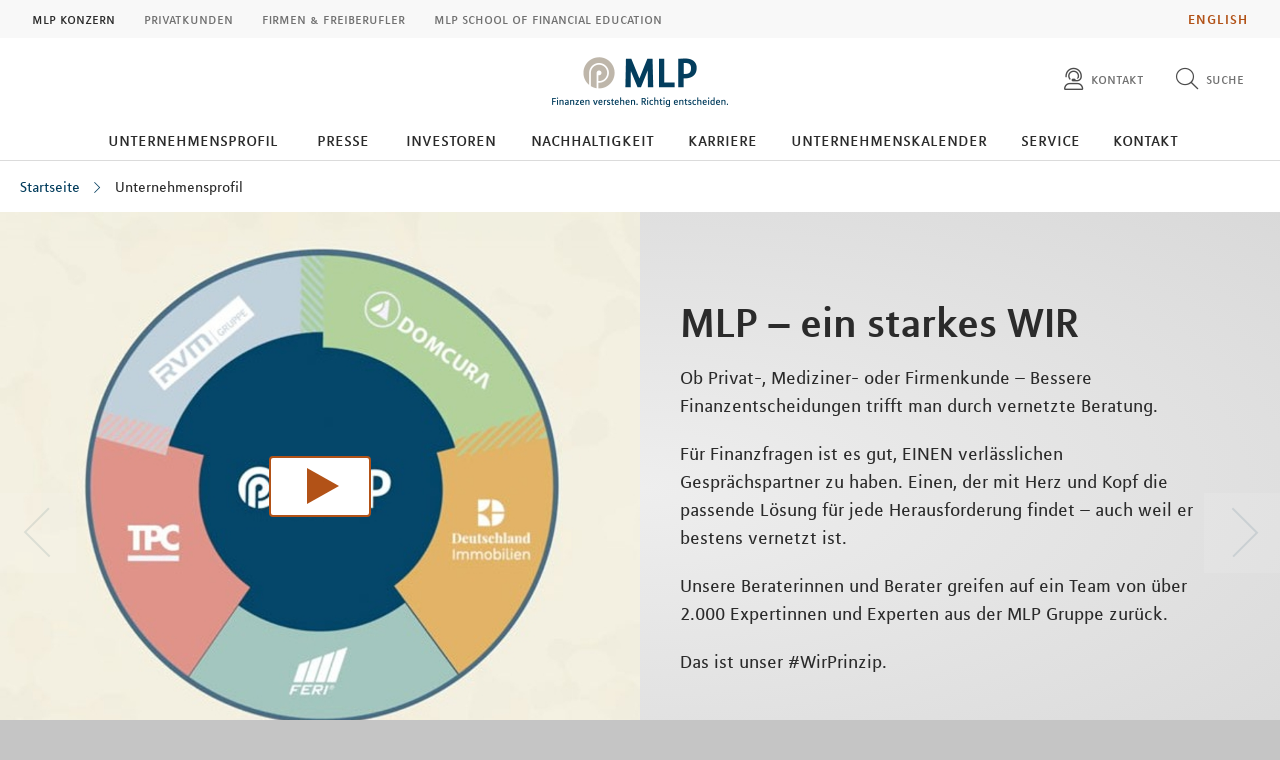

--- FILE ---
content_type: text/html; charset=UTF-8
request_url: https://mlp-se.de/unternehmensprofil/index.html
body_size: 17893
content:
<!DOCTYPE html>
<html class="no-js" lang="de">
<head>
<meta http-equiv="Content-Type" content="text/html; charset=utf-8">
<meta http-equiv="Content-Language" content="de-DE">
<meta name="md_branch" content="false">
<title>Unternehmensprofil</title>
<meta name="description" content="Hier finden Sie grundlegende Informationen zu MLP" />
<meta property="og:title" content="Unternehmensprofil" />
<meta property="og:description" content="Hier finden Sie grundlegende Informationen zu MLP" />
<meta property="og:site_name" content="Unternehmensprofil" />
<meta property="og:type" content="Service" />
<meta property="og:locale" content="de_DE" />
<meta property="og:image" content="https://mlp-se.de/redaktion/mlp-se-de/buehne-mlp-1000x500.jpg">
<meta name="twitter:image" content="https://mlp-se.de/redaktion/mlp-se-de/buehne-mlp-1000x500.jpg">
<meta property="og:site_name" content="unternehmensprofil_2" />
<meta property="og:updated_time" content="2025-12-18T00:00:00Z" />
<meta property="fb:app_id" content="138687152927048" />
<meta name="twitter:card" content="Service"/>
<meta name="twitter:description" content="Hier finden Sie grundlegende Informationen zu MLP"/>
<meta name="twitter:title" content="Unternehmensprofil"/>
<meta name="twitter:domain" content="mlp-se.de"/>
<meta name="robots" content="noodp, index, follow">
<meta name="viewport" content="width=device-width, initial-scale=1, maximum-scale=3">
<script
id="usercentrics-cmp"
src="https://web.cmp.usercentrics.eu/ui/loader.js"
data-settings-id="txgZizX2"
async>
</script>
<meta data-privacy-proxy-server="https://privacy-proxy-server.usercentrics.eu">
<script type="application/javascript" src="https://privacy-proxy.usercentrics.eu/latest/uc-block.bundle.js"></script>
<script>
uc.blockElements({'hvWNhpF0T': '.eqs-group-aktienkurs' });
uc.blockElements({ 'BujegNfUEUP-0k': '#baufinanzierunginterhypag' });
uc.setServiceAlias({ 'hvWNhpF0T': 'wwOG5BK-F' });
uc.setServiceAlias({'ko1w5PpFl': 'BRdZkKXO' });
uc.setServiceAlias({'9V8bg4D63': 'vVP4FRNfhp67p4'});
uc.setServiceAlias({'H1Vl5NidjWX': 'RoLVgXAl9dACzi'});
uc.setServiceAlias({'BJ59EidsWQ': '2Zxtu62Tn-qhBA'});
uc.setServiceAlias({'HkocEodjb7': 'HJxOuA9lePBNa4'});
uc.setServiceAlias({'twMyStLkn': '9YFO2UlnPIIdv5'});
uc.setServiceAlias({'BJz7qNsdj-7': 'yLHqDy-gm9aND3'});
uc.setServiceAlias({'S1pcEj_jZX': 'uMdBr86SDZ5-Zv'})
</script>
<script>
uc.blockElements({'S1pcEj_jZX': '.google-map'});
</script>
<script>
uc.reloadOnOptIn('S1pcEj_jZX');
</script>
<script src="../../layout/js/libs/modernizrcustom.js"></script>
<link rel="stylesheet" type="text/css" href="../../layout/css/style.css?v=1768298622046" />
<link rel="canonical" href="https://mlp-se.de/unternehmensprofil/">
<!-- Google Tag Manager -->
<script>(function(w,d,s,l,i){w[l]=w[l]||[];w[l].push({'gtm.start':
new Date().getTime(),event:'gtm.js'});var f=d.getElementsByTagName(s)[0],
j=d.createElement(s),dl=l!='dataLayer'?'&l='+l:'';j.async=true;j.src=
'https://www.googletagmanager.com/gtm.js?id='+i+dl;f.parentNode.insertBefore(j,f);
})(window,document,'script','dataLayer','GTM-M9S8NW');</script>
<!-- End Google Tag Manager -->
<link rel="apple-touch-icon" sizes="57x57" href="../../layout/img/favicons/apple-touch-icon-57x57.png">
<link rel="apple-touch-icon" sizes="60x60" href="../../layout/img/favicons/apple-touch-icon-60x60.png">
<link rel="apple-touch-icon" sizes="72x72" href="../../layout/img/favicons/apple-touch-icon-72x72.png">
<link rel="apple-touch-icon" sizes="76x76" href="../../layout/img/favicons/apple-touch-icon-76x76.png">
<link rel="apple-touch-icon" sizes="114x114" href="../../layout/img/favicons/apple-touch-icon-114x114.png">
<link rel="apple-touch-icon" sizes="120x120" href="../../layout/img/favicons/apple-touch-icon-120x120.png">
<link rel="apple-touch-icon" sizes="144x144" href="../../layout/img/favicons/apple-touch-icon-144x144.png">
<link rel="apple-touch-icon" sizes="152x152" href="../../layout/img/favicons/apple-touch-icon-152x152.png">
<link rel="apple-touch-icon" sizes="180x180" href="../../layout/img/favicons/apple-touch-icon-180x180.png">
<link rel="icon" type="image/png" href="../../layout/img/favicons/favicon-32x32.png" sizes="32x32">
<link rel="icon" type="image/png" href="../../layout/img/favicons/android-chrome-192x192.png" sizes="192x192">
<link rel="icon" type="image/png" href="../../layout/img/favicons/favicon-96x96.png" sizes="96x96">
<link rel="icon" type="image/png" href="../../layout/img/favicons/favicon-16x16.png" sizes="16x16">
<meta name="md_page_id" content="6d6c702d73652d64657c756e7465726e65686d656e7370726f66696c7c69">
<!-- -->
<!-- mlp-se-de|unternehmensprofil|i -->
<meta name="md_tags" content="Unternehmensleitbild">
<meta name="md_career" content="">
<meta name="md_certs" content="">
<meta name="md_picture" content="">
<meta name="md_picture_alt_text" content="">
<meta name="md_headline" content="Unternehmensprofil">
<meta name="md_teaser" content="Zum Unternehmensprofil">
<meta name="md_parent" content="root">
<meta name="md_targetgroup" content="">
<meta name="md_author" content="">
<meta name="md_date" content="2015-06-29T00:00:00Z">
<meta name="md_date_s" content="29.06.2015">
<meta name="md_domain" content="mlp-se.de">
<meta name="md_content_type" content="Service">
<meta name="md_sortfield" content="">
<meta name="md_scoring_wm" content="0">
<meta name="md_location" content="">
<meta name="md_path" content="https://mlp-se.de/unternehmensprofil/">
</head>
<body class=" ">
<!-- Google Tag Manager (noscript) -->
<noscript><iframe src="https://www.googletagmanager.com/ns.html?id=GTM-M9S8NW"
height="0" width="0" style="display:none;visibility:hidden"></iframe></noscript>
<!-- End Google Tag Manager (noscript) -->
<!--solroff: all-->
<div class="visuallyhidden">MLP</div>
<div id="mlp-wrapper" class="template-overview1">
<div id="mlp-message"></div>
<div id="mlp-stage" class="fixed-head">
<!--solron: all-->
<header id="mlp-header" itemscope itemtype="http://schema.org/Organization">
<div id="mlp-sites">
<div id="mlp-sites-additional">
<a class="internal" id="mlp-additional-link" href="https://mlp-se.com">
English
</a>
</div>
<ul id="mlp-sites-list" class="no-list horizontal clearfix">
<li><a href="https://mlp-se.de/" class="active internal" >MLP Konzern</a></li> <li><a target="_blank" href="https://mlp.de" class="external" >Privatkunden</a></li> <li><a target="_blank" href="https://mlp.de/firmenkunden/" class="external" rel="follow" >Firmen & Freiberufler</a></li> <li><a target="_blank" href="https://mlp-se.de/sofe/" class="external" rel="follow" >MLP School of Financial Education</a></li>
</ul>
<div id="mlp-sites-dropdown-wrapper" class="mlp-dropdown-wrapper">
<label id="mlp-sites-label" for="mlp-sites-dropdown" class="selected">MLP Konzern</label>
<i class="fa-subset light large blue pl-1 angle-down"></i>
<select id="mlp-sites-dropdown" name="mlp-sites-dropdown" class="no-list horizontal clearfix">
<option selected="selected" value="https://mlp-se.de/" >MLP Konzern</option> <option value="https://mlp.de" >Privatkunden</option> <option value="https://mlp.de/firmenkunden/" >Firmen & Freiberufler</option> <option value="https://mlp-se.de/sofe/" >MLP School of Financial Education</option>
</select>
</div>
</div>
<div id="mlp-header-upper">
<div id="mlp-logo">
<a href="../" itemprop="url" onClick="dataLayer.push({'event':'link_click','category':'Link','action':'click','label':'click_mlp_logo'})" data-tracking_event="click_mlp_logo">
<style>
@media (max-width: 640px) {
#mlp-logo #logo-mobile {
display: block;
}
#mlp-logo #logo-desktop {
display: none;
}
}
@media (min-width: 641px) {
#mlp-logo #logo-desktop {
display: block;
}
#mlp-logo #logo-mobile {
display: none;
}
}
</style>
<img id="logo-desktop" itemprop="logo" src="../../layout/img/logo.png" alt="MLP Logo" width="131" height="36" />
<img id="logo-mobile" itemprop="logo" src="../../layout/img/logomobile.png" alt="MLP Logo" width="131" height="36" />
</a>
</div>
<div id="mlp-trigger-wrapper" class="clearfix">
<div id="mlp-trigger-inner">
<div id="mlp-trigger">
<ul class="no-list horizontal left new-nav-button-wrapper">
<li class="trigger-item">
<a id="mobile-nav-button" class="mobile-nav-menubutton" href="#mobile-nav" tabindex="-1">
<i id="mobile-nav-button-icon" class="fa-subset light large dark-grey pr-2 bars"></i>
<span>Menü</span>
</a>
</li>
</ul>
<ul class="no-list horizontal right">
<li class="trigger-item">
<a id="triggerContact" class="mlp-trigger mlp-trigger--icon"
>
<i class="fa-subset light large dark-grey pr-2 user-headset"></i>
<span class="label">Kontakt</span>
</a>
<div class="trigger-options open-left">
<ul class="no-list vertical">
<li><a href="https://mlp-se.de/kontakt/"
><span class="label">Presse</span></a></li>
<li><a href="https://mlp-se.de/kontakt/"
><span class="label">Investoren</span></a></li>
<li><a href="https://mlp-se.de/kontakt/#5544609"
><span class="label">Karriere</span></a></li>
</ul>
</div>
</li>
<li class="trigger-item">
<a id="triggerSearch" class="mlp-trigger mlp-trigger--icon">
<i class="fa-subset light large dark-grey pr-2 search"></i>
<span class="label">Suche</span>
</a>
<div class="trigger-options open-left">
<ul class="no-list vertical">
<li>
<a href="../suche/">
<span class="label">Diese Website durchsuchen</span>
</a>
</li>
<li><a href="https://mlp-se.de/presse/pressemitteilungen/"
><span class="label">Pressemitteilungen finden</span></a></li>
<li><a href="https://mlp-se.de/presse/ad-hoc-mitteilungen/"
><span class="label">Ad hoc Mitteilungen finden</span></a></li>
</ul>
</div>
</li>
</ul>
</div>
</div>
</div>
</div>
		<div id="desktop-nav-wrapper">
			<ul class="menu-items top-level-menu">
				<li class="expand-btn">
				<a tabindex="0" data-label="Unternehmensprofil" class="menu-item top-level-link current-page" data-suffix="0" >
					Unternehmensprofil
				</a>
				<div id="mega-submenu-0" class="mega-menu expandable" data-suffix="0">
					<div class="mega-menu-shadow-wrapper">
						<div class="mega-menu-content-container">
							<div class="content">
								<div id="first-mega-level-0" class="col">
									<section class="show">
										<ul class="mega-links has-submenus">
											<li class="mega-list-item">
                                                <a href="index.html" class="second-level-regular-link internal home-link" data-suffix="0" onclick="dataLayer.push({'event':'link_click','category':'Link','action':'click','label':'Navigation: Unternehmensprofil'})" data-tracking_event="Navigation: Unternehmensprofil>
                                                	<span class="line-clamp">Übersicht</span>
                                            	</a>
                                           	</li>
				<li class="mega-list-item">
					<a  class="first-mega-level-link has-mega-submenu internal" tabindex="0" data-suffix="0">
						<span class="line-clamp">Management</span>
					</a>
				<div class="mega-submenu hidden">
					<section>
						<ul class="mega-links has-submenus">
							<li class="mega-list-item">
		                        <a href="management/" class="second-level-regular-link internal home-link" data-suffix="0" onclick="dataLayer.push({'event':'link_click','category':'Link','action':'click','label':'Navigation: Management'})" data-tracking_event="Navigation: Management>
		                        	<span class="line-clamp">Übersicht</span>
		                        </a>
	                        </li>
				<li class="mega-list-item">
					<a  class="second-level-regular-link internal" data-suffix="0" href="management/dr-uwe-schroeder-wildberg/" onclick="dataLayer.push({'event':'link_click','category':'Link','action':'click','label':'Navigation: Dr. Uwe Schroeder-Wildberg'})" data-tracking_event="Navigation: Dr. Uwe Schroeder-Wildberg">
						<span class="line-clamp">Dr. Uwe Schroeder-Wildberg</span>
					</a>
				</li>
				<li class="mega-list-item">
					<a  class="second-level-regular-link internal" data-suffix="0" href="management/jan-berg/" onclick="dataLayer.push({'event':'link_click','category':'Link','action':'click','label':'Navigation: Jan Berg'})" data-tracking_event="Navigation: Jan Berg">
						<span class="line-clamp">Jan Berg</span>
					</a>
				</li>
				<li class="mega-list-item">
					<a  class="second-level-regular-link internal" data-suffix="0" href="management/reinhard-loose/" onclick="dataLayer.push({'event':'link_click','category':'Link','action':'click','label':'Navigation: Reinhard Loose'})" data-tracking_event="Navigation: Reinhard Loose">
						<span class="line-clamp">Reinhard Loose</span>
					</a>
				</li>
				<li class="mega-list-item">
					<a  class="second-level-regular-link internal" data-suffix="0" href="management/angelika-zinkgraef/" onclick="dataLayer.push({'event':'link_click','category':'Link','action':'click','label':'Navigation: Angelika Zinkgräf'})" data-tracking_event="Navigation: Angelika Zinkgräf">
						<span class="line-clamp">Angelika Zinkgräf</span>
					</a>
				</li>
						</ul>
					</section>
				</div>
				</li>
				<li class="mega-list-item">
					<a  class="first-mega-level-link has-mega-submenu internal" tabindex="0" data-suffix="0">
						<span class="line-clamp">MLP Corporate University</span>
					</a>
				<div class="mega-submenu hidden">
					<section>
						<ul class="mega-links has-submenus">
							<li class="mega-list-item">
		                        <a href="mlp-corporate-university/" class="second-level-regular-link internal home-link" data-suffix="0" onclick="dataLayer.push({'event':'link_click','category':'Link','action':'click','label':'Navigation: MLP Corporate University'})" data-tracking_event="Navigation: MLP Corporate University>
		                        	<span class="line-clamp">Übersicht</span>
		                        </a>
	                        </li>
				<li class="mega-list-item">
					<a  class="second-level-regular-link internal" data-suffix="0" href="mlp-corporate-university/akkreditierung-und-zertifizierungen/" onclick="dataLayer.push({'event':'link_click','category':'Link','action':'click','label':'Navigation: Akkreditierung und Zertifizierungen'})" data-tracking_event="Navigation: Akkreditierung und Zertifizierungen">
						<span class="line-clamp">Akkreditierung und Zertifizierungen</span>
					</a>
				</li>
				<li class="mega-list-item">
					<a  class="second-mega-level-link has-mega-submenu internal" tabindex="0" data-suffix="0">
						<span class="line-clamp">Abschlüsse</span>
					</a>
				<div class="mega-submenu hidden">
					<section>
						<ul class="mega-links">
							<li class="mega-list-item">
		                        <a href="mlp-corporate-university/abschluesse/" class="second-level-regular-link internal home-link" data-suffix="0" onclick="dataLayer.push({'event':'link_click','category':'Link','action':'click','label':'Navigation: Abschlüsse'})" data-tracking_event="Navigation: Abschlüsse>
		                        	<span class="line-clamp">Übersicht</span>
		                        </a>
	                        </li>
				<li class="mega-list-item">
					<a  class="third-level-regular-link internal" data-suffix="0" href="mlp-corporate-university/abschluesse/mlp-financial-consultant/" onclick="dataLayer.push({'event':'link_click','category':'Link','action':'click','label':'Navigation: MLP Financial Consultant'})" data-tracking_event="Navigation: MLP Financial Consultant">
						<span class="line-clamp">MLP Financial Consultant</span>
					</a>
				</li>
				<li class="mega-list-item">
					<a  class="third-level-regular-link internal" data-suffix="0" href="mlp-corporate-university/abschluesse/mlp-senior-financial-consultant/" onclick="dataLayer.push({'event':'link_click','category':'Link','action':'click','label':'Navigation: MLP Senior Financial Consultant'})" data-tracking_event="Navigation: MLP Senior Financial Consultant">
						<span class="line-clamp">MLP Senior Financial Consultant</span>
					</a>
				</li>
				<li class="mega-list-item">
					<a  class="third-level-regular-link internal" data-suffix="0" href="mlp-corporate-university/abschluesse/direktimmobilienvermittlung/" onclick="dataLayer.push({'event':'link_click','category':'Link','action':'click','label':'Navigation: Direktimmobilienvermittlung'})" data-tracking_event="Navigation: Direktimmobilienvermittlung">
						<span class="line-clamp">Direktimmobilienvermittlung</span>
					</a>
				</li>
				<li class="mega-list-item">
					<a  class="third-level-regular-link internal" data-suffix="0" href="mlp-corporate-university/abschluesse/ruhestandsplaner/" onclick="dataLayer.push({'event':'link_click','category':'Link','action':'click','label':'Navigation: Ruhestandsplaner'})" data-tracking_event="Navigation: Ruhestandsplaner">
						<span class="line-clamp">Ruhestandsplaner</span>
					</a>
				</li>
				<li class="mega-list-item">
					<a  class="third-level-regular-link internal" data-suffix="0" href="mlp-corporate-university/abschluesse/financial-advisor-financial-planner/" onclick="dataLayer.push({'event':'link_click','category':'Link','action':'click','label':'Navigation: Financial Advisor/Financial Planner'})" data-tracking_event="Navigation: Financial Advisor/Financial Planner">
						<span class="line-clamp">Financial Advisor/Financial Planner</span>
					</a>
				</li>
				<li class="mega-list-item">
					<a  class="third-level-regular-link internal" data-suffix="0" href="mlp-corporate-university/abschluesse/generationenberater-cu/" onclick="dataLayer.push({'event':'link_click','category':'Link','action':'click','label':'Navigation: Generationenberater (CU)'})" data-tracking_event="Navigation: Generationenberater (CU)">
						<span class="line-clamp">Generationenberater (CU)</span>
					</a>
				</li>
				<li class="mega-list-item">
					<a  class="third-level-regular-link internal" data-suffix="0" href="mlp-corporate-university/abschluesse/zertifizierter-finanzcoach-fh/" onclick="dataLayer.push({'event':'link_click','category':'Link','action':'click','label':'Navigation: Zertifizierter Finanzcoach (FH)'})" data-tracking_event="Navigation: Zertifizierter Finanzcoach (FH)">
						<span class="line-clamp">Zertifizierter Finanzcoach (FH)</span>
					</a>
				</li>
				<li class="mega-list-item">
					<a  class="third-level-regular-link internal" data-suffix="0" href="mlp-corporate-university/abschluesse/zertifizierter-nachhaltigkeitsberater-finance-cu/" onclick="dataLayer.push({'event':'link_click','category':'Link','action':'click','label':'Navigation: Zertifizierter Nachhaltigkeitsberater Finance (CU)'})" data-tracking_event="Navigation: Zertifizierter Nachhaltigkeitsberater Finance (CU)">
						<span class="line-clamp">Zertifizierter Nachhaltigkeitsberater Finance (CU)</span>
					</a>
				</li>
				<li class="mega-list-item">
					<a  class="third-level-regular-link internal" data-suffix="0" href="mlp-corporate-university/abschluesse/bachelor/" onclick="dataLayer.push({'event':'link_click','category':'Link','action':'click','label':'Navigation: Bachelor'})" data-tracking_event="Navigation: Bachelor">
						<span class="line-clamp">Bachelor</span>
					</a>
				</li>
						</ul>
					</section>
				</div>
				</li>
				<li class="mega-list-item">
					<a  class="second-level-regular-link internal" data-suffix="0" href="mlp-corporate-university/zertifizierte-berater/" onclick="dataLayer.push({'event':'link_click','category':'Link','action':'click','label':'Navigation: Zertifizierte Berater'})" data-tracking_event="Navigation: Zertifizierte Berater">
						<span class="line-clamp">Zertifizierte Berater</span>
					</a>
				</li>
				<li class="mega-list-item">
					<a  class="second-mega-level-link has-mega-submenu internal" tabindex="0" data-suffix="0">
						<span class="line-clamp">Financial Education</span>
					</a>
				<div class="mega-submenu hidden">
					<section>
						<ul class="mega-links">
							<li class="mega-list-item">
		                        <a href="mlp-corporate-university/financial-education/" class="second-level-regular-link internal home-link" data-suffix="0" onclick="dataLayer.push({'event':'link_click','category':'Link','action':'click','label':'Navigation: Financial Education'})" data-tracking_event="Navigation: Financial Education>
		                        	<span class="line-clamp">Übersicht</span>
		                        </a>
	                        </li>
				<li class="mega-list-item">
					<a  class="third-level-regular-link internal" data-suffix="0" href="mlp-corporate-university/financial-education/inhalte/" onclick="dataLayer.push({'event':'link_click','category':'Link','action':'click','label':'Navigation: Inhalte'})" data-tracking_event="Navigation: Inhalte">
						<span class="line-clamp">Inhalte</span>
					</a>
				</li>
				<li class="mega-list-item">
					<a  class="third-level-regular-link internal" data-suffix="0" href="mlp-corporate-university/financial-education/fuer-unternehmen/" onclick="dataLayer.push({'event':'link_click','category':'Link','action':'click','label':'Navigation: Für Unternehmen'})" data-tracking_event="Navigation: Für Unternehmen">
						<span class="line-clamp">Für Unternehmen</span>
					</a>
				</li>
						</ul>
					</section>
				</div>
				</li>
						</ul>
					</section>
				</div>
				</li>
										</ul>
									</section>
								</div>
<div>
	<div id="first-level-content-0" class="first-level-content h-100">
	</div>
	<div id="next-mega-levels-0" class="content next-mega-levels h-100 hidden">
		<div id="second-mega-level-0" class="col mid-column"></div>
		<div id="third-mega-level-0" class="col right-column"></div>
	</div>
</div>
							</div>
						</div>
					</div>
				</div>
				</li>
				<li class="expand-btn">
				<a tabindex="0" data-label="Presse"class="menu-item top-level-link" data-suffix="1">
					Presse
				</a>
				<div id="mega-submenu-1" class="mega-menu expandable" data-suffix="1">
					<div class="mega-menu-shadow-wrapper">
						<div class="mega-menu-content-container">
							<div class="content">
								<div id="first-mega-level-1" class="col">
									<section class="show">
										<ul class="mega-links has-submenus">
											<li class="mega-list-item">
                                                <a href="../presse/" class="second-level-regular-link internal home-link" data-suffix="1" onclick="dataLayer.push({'event':'link_click','category':'Link','action':'click','label':'Navigation: Presse'})" data-tracking_event="Navigation: Presse>
                                                	<span class="line-clamp">Übersicht</span>
                                            	</a>
                                           	</li>
				<li class="mega-list-item">
					<a  class="first-level-regular-link internal" data-suffix="1" href="../presse/pressemitteilungen/" onclick="dataLayer.push({'event':'link_click','category':'Link','action':'click','label':'Navigation: Pressemitteilungen'})" data-tracking_event="Navigation: Pressemitteilungen">
						<span class="line-clamp">Pressemitteilungen</span>
					</a>
				</li>
				<li class="mega-list-item">
					<a  class="first-level-regular-link internal" data-suffix="1" href="../presse/ad-hoc-mitteilungen/" onclick="dataLayer.push({'event':'link_click','category':'Link','action':'click','label':'Navigation: Ad hoc Mitteilungen'})" data-tracking_event="Navigation: Ad hoc Mitteilungen">
						<span class="line-clamp">Ad hoc Mitteilungen</span>
					</a>
				</li>
				<li class="mega-list-item">
					<a  class="first-level-regular-link internal" data-suffix="1" href="../presse/themenservice/" onclick="dataLayer.push({'event':'link_click','category':'Link','action':'click','label':'Navigation: Themenservice'})" data-tracking_event="Navigation: Themenservice">
						<span class="line-clamp">Themenservice</span>
					</a>
				</li>
				<li class="mega-list-item">
					<a  class="first-level-regular-link internal" data-suffix="1" href="../presse/blickpunkt-altersvorsorge-und-berufsunfaehigkeit/" onclick="dataLayer.push({'event':'link_click','category':'Link','action':'click','label':'Navigation: Blickpunkt: Altersvorsorge und Berufsunfähigkeit'})" data-tracking_event="Navigation: Blickpunkt: Altersvorsorge und Berufsunfähigkeit">
						<span class="line-clamp">Blickpunkt: Altersvorsorge und Berufsunfähigkeit</span>
					</a>
				</li>
				<li class="mega-list-item">
					<a  class="first-level-regular-link internal" data-suffix="1" href="../presse/finanzkompetenzreport/" onclick="dataLayer.push({'event':'link_click','category':'Link','action':'click','label':'Navigation: Finanzkompetenzreport'})" data-tracking_event="Navigation: Finanzkompetenzreport">
						<span class="line-clamp">Finanzkompetenzreport</span>
					</a>
				</li>
				<li class="mega-list-item">
					<a  class="first-level-regular-link internal" data-suffix="1" href="../presse/gesundheitsreport/" onclick="dataLayer.push({'event':'link_click','category':'Link','action':'click','label':'Navigation: Gesundheitsreport'})" data-tracking_event="Navigation: Gesundheitsreport">
						<span class="line-clamp">Gesundheitsreport</span>
					</a>
				</li>
				<li class="mega-list-item">
					<a  class="first-level-regular-link internal" data-suffix="1" href="../presse/studentenwohnreport/" onclick="dataLayer.push({'event':'link_click','category':'Link','action':'click','label':'Navigation: Studentenwohnreport'})" data-tracking_event="Navigation: Studentenwohnreport">
						<span class="line-clamp">Studentenwohnreport</span>
					</a>
				</li>
				<li class="mega-list-item">
					<a  class="first-mega-level-link has-mega-submenu internal" tabindex="0" data-suffix="1">
						<span class="line-clamp">Hochschulthemen</span>
					</a>
				<div class="mega-submenu hidden">
					<section>
						<ul class="mega-links has-submenus">
							<li class="mega-list-item">
		                        <a href="../presse/hochschulthemen/" class="second-level-regular-link internal home-link" data-suffix="1" onclick="dataLayer.push({'event':'link_click','category':'Link','action':'click','label':'Navigation: Hochschulthemen'})" data-tracking_event="Navigation: Hochschulthemen>
		                        	<span class="line-clamp">Übersicht</span>
		                        </a>
	                        </li>
				<li class="mega-list-item">
					<a  class="second-level-regular-link internal" data-suffix="1" href="../presse/hochschulthemen/zeit-konferenz-2024/" onclick="dataLayer.push({'event':'link_click','category':'Link','action':'click','label':'Navigation: Zeit Konferenz 2024'})" data-tracking_event="Navigation: Zeit Konferenz 2024">
						<span class="line-clamp">Zeit Konferenz 2024</span>
					</a>
				</li>
				<li class="mega-list-item">
					<a  class="second-level-regular-link internal" data-suffix="1" href="../presse/hochschulthemen/zeit-konferenz-2023/" onclick="dataLayer.push({'event':'link_click','category':'Link','action':'click','label':'Navigation: Zeit Konferenz 2023'})" data-tracking_event="Navigation: Zeit Konferenz 2023">
						<span class="line-clamp">Zeit Konferenz 2023</span>
					</a>
				</li>
				<li class="mega-list-item">
					<a  class="second-level-regular-link internal" data-suffix="1" href="../presse/hochschulthemen/zeit-konferenz-2022/" onclick="dataLayer.push({'event':'link_click','category':'Link','action':'click','label':'Navigation: Zeit Konferenz 2022'})" data-tracking_event="Navigation: Zeit Konferenz 2022">
						<span class="line-clamp">Zeit Konferenz 2022</span>
					</a>
				</li>
				<li class="mega-list-item">
					<a  class="second-level-regular-link internal" data-suffix="1" href="../presse/hochschulthemen/zeit-thementage-2021/" onclick="dataLayer.push({'event':'link_click','category':'Link','action':'click','label':'Navigation: Zeit Thementage 2021'})" data-tracking_event="Navigation: Zeit Thementage 2021">
						<span class="line-clamp">Zeit Thementage 2021</span>
					</a>
				</li>
				<li class="mega-list-item">
					<a  class="second-level-regular-link internal" data-suffix="1" href="../presse/hochschulthemen/zeit-konferenz-2020/" onclick="dataLayer.push({'event':'link_click','category':'Link','action':'click','label':'Navigation: Zeit Konferenz 2020'})" data-tracking_event="Navigation: Zeit Konferenz 2020">
						<span class="line-clamp">Zeit Konferenz 2020</span>
					</a>
				</li>
				<li class="mega-list-item">
					<a  class="second-level-regular-link internal" data-suffix="1" href="../presse/hochschulthemen/zeit-konferenz-2019/" onclick="dataLayer.push({'event':'link_click','category':'Link','action':'click','label':'Navigation: Zeit Konferenz 2019'})" data-tracking_event="Navigation: Zeit Konferenz 2019">
						<span class="line-clamp">Zeit Konferenz 2019</span>
					</a>
				</li>
				<li class="mega-list-item">
					<a  class="second-level-regular-link internal" data-suffix="1" href="../presse/hochschulthemen/zeit-konferenz-2018/" onclick="dataLayer.push({'event':'link_click','category':'Link','action':'click','label':'Navigation: Zeit Konferenz 2018'})" data-tracking_event="Navigation: Zeit Konferenz 2018">
						<span class="line-clamp">Zeit Konferenz 2018</span>
					</a>
				</li>
				<li class="mega-list-item">
					<a  class="second-level-regular-link internal" data-suffix="1" href="../presse/hochschulthemen/zeit-konferenz-2017/" onclick="dataLayer.push({'event':'link_click','category':'Link','action':'click','label':'Navigation: Zeit Konferenz 2017'})" data-tracking_event="Navigation: Zeit Konferenz 2017">
						<span class="line-clamp">Zeit Konferenz 2017</span>
					</a>
				</li>
				<li class="mega-list-item">
					<a  class="second-level-regular-link internal" data-suffix="1" href="../presse/hochschulthemen/zeit-konferenz-2016/" onclick="dataLayer.push({'event':'link_click','category':'Link','action':'click','label':'Navigation: Zeit Konferenz 2016'})" data-tracking_event="Navigation: Zeit Konferenz 2016">
						<span class="line-clamp">Zeit Konferenz 2016</span>
					</a>
				</li>
						</ul>
					</section>
				</div>
				</li>
				<li class="mega-list-item">
					<a  class="first-level-regular-link internal" data-suffix="1" href="../presse/interviews/" onclick="dataLayer.push({'event':'link_click','category':'Link','action':'click','label':'Navigation: Interviews'})" data-tracking_event="Navigation: Interviews">
						<span class="line-clamp">Interviews</span>
					</a>
				</li>
				<li class="mega-list-item">
					<a  class="first-mega-level-link has-mega-submenu internal" tabindex="0" data-suffix="1">
						<span class="line-clamp">Mediathek</span>
					</a>
				<div class="mega-submenu hidden">
					<section>
						<ul class="mega-links has-submenus">
							<li class="mega-list-item">
		                        <a href="../presse/mediathek/" class="second-level-regular-link internal home-link" data-suffix="1" onclick="dataLayer.push({'event':'link_click','category':'Link','action':'click','label':'Navigation: Mediathek'})" data-tracking_event="Navigation: Mediathek>
		                        	<span class="line-clamp">Übersicht</span>
		                        </a>
	                        </li>
				<li class="mega-list-item">
					<a  class="second-level-regular-link internal" data-suffix="1" href="../presse/mediathek/fotos/" onclick="dataLayer.push({'event':'link_click','category':'Link','action':'click','label':'Navigation: Fotos'})" data-tracking_event="Navigation: Fotos">
						<span class="line-clamp">Fotos</span>
					</a>
				</li>
						</ul>
					</section>
				</div>
				</li>
										</ul>
									</section>
								</div>
<div>
	<div id="first-level-content-1" class="first-level-content h-100">
	</div>
	<div id="next-mega-levels-1" class="content next-mega-levels h-100 hidden">
		<div id="second-mega-level-1" class="col mid-column"></div>
		<div id="third-mega-level-1" class="col right-column"></div>
	</div>
</div>
							</div>
						</div>
					</div>
				</div>
				</li>
				<li class="expand-btn">
				<a tabindex="0" data-label="Investoren"class="menu-item top-level-link" data-suffix="2">
					Investoren
				</a>
				<div id="mega-submenu-2" class="mega-menu expandable" data-suffix="2">
					<div class="mega-menu-shadow-wrapper">
						<div class="mega-menu-content-container">
							<div class="content">
								<div id="first-mega-level-2" class="col">
									<section class="show">
										<ul class="mega-links has-submenus">
											<li class="mega-list-item">
                                                <a href="../investoren/" class="second-level-regular-link internal home-link" data-suffix="2" onclick="dataLayer.push({'event':'link_click','category':'Link','action':'click','label':'Navigation: Investoren'})" data-tracking_event="Navigation: Investoren>
                                                	<span class="line-clamp">Übersicht</span>
                                            	</a>
                                           	</li>
				<li class="mega-list-item">
					<a  class="first-mega-level-link has-mega-submenu internal" tabindex="0" data-suffix="2">
						<span class="line-clamp">MLP Aktie</span>
					</a>
				<div class="mega-submenu hidden">
					<section>
						<ul class="mega-links has-submenus">
							<li class="mega-list-item">
		                        <a href="../investoren/mlp-aktie/" class="second-level-regular-link internal home-link" data-suffix="2" onclick="dataLayer.push({'event':'link_click','category':'Link','action':'click','label':'Navigation: MLP Aktie'})" data-tracking_event="Navigation: MLP Aktie>
		                        	<span class="line-clamp">Übersicht</span>
		                        </a>
	                        </li>
				<li class="mega-list-item">
					<a  class="second-level-regular-link internal" data-suffix="2" href="../investoren/mlp-aktie/aktienrueckkauf/" onclick="dataLayer.push({'event':'link_click','category':'Link','action':'click','label':'Navigation: Aktienrückkauf'})" data-tracking_event="Navigation: Aktienrückkauf">
						<span class="line-clamp">Aktienrückkauf</span>
					</a>
				</li>
				<li class="mega-list-item">
					<a  class="second-level-regular-link internal" data-suffix="2" href="../investoren/mlp-aktie/aktionaersstruktur/" onclick="dataLayer.push({'event':'link_click','category':'Link','action':'click','label':'Navigation: Aktionärsstruktur'})" data-tracking_event="Navigation: Aktionärsstruktur">
						<span class="line-clamp">Aktionärsstruktur</span>
					</a>
				</li>
				<li class="mega-list-item">
					<a  class="second-level-regular-link internal" data-suffix="2" href="../investoren/mlp-aktie/analysten/" onclick="dataLayer.push({'event':'link_click','category':'Link','action':'click','label':'Navigation: Analysten'})" data-tracking_event="Navigation: Analysten">
						<span class="line-clamp">Analysten</span>
					</a>
				</li>
				<li class="mega-list-item">
					<a  class="second-level-regular-link internal" data-suffix="2" href="../investoren/mlp-aktie/dividende/" onclick="dataLayer.push({'event':'link_click','category':'Link','action':'click','label':'Navigation: Dividende'})" data-tracking_event="Navigation: Dividende">
						<span class="line-clamp">Dividende</span>
					</a>
				</li>
				<li class="mega-list-item">
					<a  class="second-level-regular-link internal" data-suffix="2" href="../investoren/mlp-aktie/kapitalmassnahmen/" onclick="dataLayer.push({'event':'link_click','category':'Link','action':'click','label':'Navigation: Kapitalmaßnahmen'})" data-tracking_event="Navigation: Kapitalmaßnahmen">
						<span class="line-clamp">Kapitalmaßnahmen</span>
					</a>
				</li>
				<li class="mega-list-item">
					<a  class="second-level-regular-link internal" data-suffix="2" href="../investoren/mlp-aktie/kennzahlen/" onclick="dataLayer.push({'event':'link_click','category':'Link','action':'click','label':'Navigation: Kennzahlen'})" data-tracking_event="Navigation: Kennzahlen">
						<span class="line-clamp">Kennzahlen</span>
					</a>
				</li>
				<li class="mega-list-item">
					<a  class="second-level-regular-link internal" data-suffix="2" href="../investoren/mlp-aktie/stammdaten/" onclick="dataLayer.push({'event':'link_click','category':'Link','action':'click','label':'Navigation: Stammdaten'})" data-tracking_event="Navigation: Stammdaten">
						<span class="line-clamp">Stammdaten</span>
					</a>
				</li>
						</ul>
					</section>
				</div>
				</li>
				<li class="mega-list-item">
					<a  class="first-level-regular-link internal" data-suffix="2" href="../investoren/ad-hoc-mitteilungen/" onclick="dataLayer.push({'event':'link_click','category':'Link','action':'click','label':'Navigation: Ad hoc Mitteilungen'})" data-tracking_event="Navigation: Ad hoc Mitteilungen">
						<span class="line-clamp">Ad hoc Mitteilungen</span>
					</a>
				</li>
				<li class="mega-list-item">
					<a  class="first-mega-level-link has-mega-submenu internal" tabindex="0" data-suffix="2">
						<span class="line-clamp">Corporate Governance</span>
					</a>
				<div class="mega-submenu hidden">
					<section>
						<ul class="mega-links has-submenus">
							<li class="mega-list-item">
		                        <a href="../investoren/corporate-governance/" class="second-level-regular-link internal home-link" data-suffix="2" onclick="dataLayer.push({'event':'link_click','category':'Link','action':'click','label':'Navigation: Corporate Governance'})" data-tracking_event="Navigation: Corporate Governance>
		                        	<span class="line-clamp">Übersicht</span>
		                        </a>
	                        </li>
				<li class="mega-list-item">
					<a  class="second-level-regular-link internal" data-suffix="2" href="../investoren/corporate-governance/abschlusspruefer/" onclick="dataLayer.push({'event':'link_click','category':'Link','action':'click','label':'Navigation: Abschlussprüfer'})" data-tracking_event="Navigation: Abschlussprüfer">
						<span class="line-clamp">Abschlussprüfer</span>
					</a>
				</li>
				<li class="mega-list-item">
					<a  class="second-level-regular-link internal" data-suffix="2" href="../investoren/corporate-governance/entsprechenserklaerung/" onclick="dataLayer.push({'event':'link_click','category':'Link','action':'click','label':'Navigation: Entsprechenserklärung'})" data-tracking_event="Navigation: Entsprechenserklärung">
						<span class="line-clamp">Entsprechenserklärung</span>
					</a>
				</li>
				<li class="mega-list-item">
					<a  class="second-level-regular-link internal" data-suffix="2" href="../investoren/corporate-governance/erklaerung-zur-unternehmensfuehrung/" onclick="dataLayer.push({'event':'link_click','category':'Link','action':'click','label':'Navigation: Erklärung zur Unternehmensführung'})" data-tracking_event="Navigation: Erklärung zur Unternehmensführung">
						<span class="line-clamp">Erklärung zur Unternehmensführung</span>
					</a>
				</li>
				<li class="mega-list-item">
					<a  class="second-level-regular-link internal" data-suffix="2" href="../investoren/corporate-governance/jaehrliches-dokument/" onclick="dataLayer.push({'event':'link_click','category':'Link','action':'click','label':'Navigation: Jährliches Dokument'})" data-tracking_event="Navigation: Jährliches Dokument">
						<span class="line-clamp">Jährliches Dokument</span>
					</a>
				</li>
				<li class="mega-list-item">
					<a  class="second-level-regular-link internal" data-suffix="2" href="../investoren/corporate-governance/meldepflichtige-wertpapiergeschaefte/" onclick="dataLayer.push({'event':'link_click','category':'Link','action':'click','label':'Navigation: Meldepflichtige Wertpapiergeschäfte'})" data-tracking_event="Navigation: Meldepflichtige Wertpapiergeschäfte">
						<span class="line-clamp">Meldepflichtige Wertpapiergeschäfte</span>
					</a>
				</li>
				<li class="mega-list-item">
					<a  class="second-level-regular-link internal" data-suffix="2" href="../investoren/corporate-governance/offenlegung/" onclick="dataLayer.push({'event':'link_click','category':'Link','action':'click','label':'Navigation: Offenlegung'})" data-tracking_event="Navigation: Offenlegung">
						<span class="line-clamp">Offenlegung</span>
					</a>
				</li>
				<li class="mega-list-item">
					<a  class="second-level-regular-link internal" data-suffix="2" href="../investoren/corporate-governance/satzung/" onclick="dataLayer.push({'event':'link_click','category':'Link','action':'click','label':'Navigation: Satzung'})" data-tracking_event="Navigation: Satzung">
						<span class="line-clamp">Satzung</span>
					</a>
				</li>
				<li class="mega-list-item">
					<a  class="second-level-regular-link internal" data-suffix="2" href="../investoren/corporate-governance/verguetungsbericht-und-vermerk-des-abschlusspruefers/" onclick="dataLayer.push({'event':'link_click','category':'Link','action':'click','label':'Navigation: Vergütungsbericht und Vermerk des Abschlussprüfers'})" data-tracking_event="Navigation: Vergütungsbericht und Vermerk des Abschlussprüfers">
						<span class="line-clamp">Vergütungsbericht und Vermerk des Abschlussprüfers</span>
					</a>
				</li>
				<li class="mega-list-item">
					<a  class="second-level-regular-link internal" data-suffix="2" href="../investoren/corporate-governance/verguetungssystem-vorstand-und-aufsichtsrat/" onclick="dataLayer.push({'event':'link_click','category':'Link','action':'click','label':'Navigation: Vergütungssystem Vorstand und Aufsichtsrat'})" data-tracking_event="Navigation: Vergütungssystem Vorstand und Aufsichtsrat">
						<span class="line-clamp">Vergütungssystem Vorstand und Aufsichtsrat</span>
					</a>
				</li>
				<li class="mega-list-item">
					<a  class="second-level-regular-link internal" data-suffix="2" href="../investoren/corporate-governance/vorstand-und-aufsichtsrat/" onclick="dataLayer.push({'event':'link_click','category':'Link','action':'click','label':'Navigation: Vorstand und Aufsichtsrat'})" data-tracking_event="Navigation: Vorstand und Aufsichtsrat">
						<span class="line-clamp">Vorstand und Aufsichtsrat</span>
					</a>
				</li>
						</ul>
					</section>
				</div>
				</li>
				<li class="mega-list-item">
					<a  class="first-level-regular-link internal" data-suffix="2" href="../investoren/finanzkalender/" onclick="dataLayer.push({'event':'link_click','category':'Link','action':'click','label':'Navigation: Finanzkalender'})" data-tracking_event="Navigation: Finanzkalender">
						<span class="line-clamp">Finanzkalender</span>
					</a>
				</li>
				<li class="mega-list-item">
					<a  class="first-mega-level-link has-mega-submenu internal" tabindex="0" data-suffix="2">
						<span class="line-clamp">Finanzpublikationen</span>
					</a>
				<div class="mega-submenu hidden">
					<section>
						<ul class="mega-links has-submenus">
							<li class="mega-list-item">
		                        <a href="../investoren/finanzpublikationen/" class="second-level-regular-link internal home-link" data-suffix="2" onclick="dataLayer.push({'event':'link_click','category':'Link','action':'click','label':'Navigation: Finanzpublikationen'})" data-tracking_event="Navigation: Finanzpublikationen>
		                        	<span class="line-clamp">Übersicht</span>
		                        </a>
	                        </li>
				<li class="mega-list-item">
					<a  class="second-level-regular-link internal" data-suffix="2" href="../investoren/finanzpublikationen/berichte/" onclick="dataLayer.push({'event':'link_click','category':'Link','action':'click','label':'Navigation: Berichte'})" data-tracking_event="Navigation: Berichte">
						<span class="line-clamp">Berichte</span>
					</a>
				</li>
				<li class="mega-list-item">
					<a  class="second-level-regular-link internal" data-suffix="2" href="../investoren/finanzpublikationen/praesentationen/" onclick="dataLayer.push({'event':'link_click','category':'Link','action':'click','label':'Navigation: Präsentationen'})" data-tracking_event="Navigation: Präsentationen">
						<span class="line-clamp">Präsentationen</span>
					</a>
				</li>
				<li class="mega-list-item">
					<a  class="second-level-regular-link internal" data-suffix="2" href="../investoren/finanzpublikationen/webcasts/" onclick="dataLayer.push({'event':'link_click','category':'Link','action':'click','label':'Navigation: Webcasts'})" data-tracking_event="Navigation: Webcasts">
						<span class="line-clamp">Webcasts</span>
					</a>
				</li>
						</ul>
					</section>
				</div>
				</li>
				<li class="mega-list-item">
					<a  class="first-level-regular-link internal" data-suffix="2" href="../investoren/hauptversammlung/" onclick="dataLayer.push({'event':'link_click','category':'Link','action':'click','label':'Navigation: Hauptversammlung'})" data-tracking_event="Navigation: Hauptversammlung">
						<span class="line-clamp">Hauptversammlung</span>
					</a>
				</li>
										</ul>
									</section>
								</div>
<div>
	<div id="first-level-content-2" class="first-level-content h-100">
	</div>
	<div id="next-mega-levels-2" class="content next-mega-levels h-100 hidden">
		<div id="second-mega-level-2" class="col mid-column"></div>
		<div id="third-mega-level-2" class="col right-column"></div>
	</div>
</div>
							</div>
						</div>
					</div>
				</div>
				</li>
				<li class="expand-btn">
				<a href="https://mlp.de/nachhaltigkeit/" class="menu-item top-level-link" data-suffix="3" onclick="dataLayer.push({'event':'link_click','category':'Link','action':'click','label':'Navigation: Nachhaltigkeit'})" data-tracking_event="Navigation: Nachhaltigkeit">
					Nachhaltigkeit
				</a>
				</li>
				<li class="expand-btn">
				<a tabindex="0" data-label="Karriere"class="menu-item top-level-link" data-suffix="4">
					Karriere
				</a>
				<div id="mega-submenu-4" class="mega-menu expandable" data-suffix="4">
					<div class="mega-menu-shadow-wrapper">
						<div class="mega-menu-content-container">
							<div class="content">
								<div id="first-mega-level-4" class="col">
									<section class="show">
										<ul class="mega-links has-submenus">
											<li class="mega-list-item">
                                                <a href="../karriere/" class="second-level-regular-link internal home-link" data-suffix="4" onclick="dataLayer.push({'event':'link_click','category':'Link','action':'click','label':'Navigation: Karriere'})" data-tracking_event="Navigation: Karriere>
                                                	<span class="line-clamp">Übersicht</span>
                                            	</a>
                                           	</li>
				<li class="mega-list-item">
					<a  class="first-mega-level-link has-mega-submenu internal" tabindex="0" data-suffix="4">
						<span class="line-clamp">Karriere als Financial Consultant</span>
					</a>
				<div class="mega-submenu hidden">
					<section>
						<ul class="mega-links has-submenus">
							<li class="mega-list-item">
		                        <a href="../karriere/finanzberater/" class="second-level-regular-link internal home-link" data-suffix="4" onclick="dataLayer.push({'event':'link_click','category':'Link','action':'click','label':'Navigation: Karriere als Financial Consultant'})" data-tracking_event="Navigation: Karriere als Financial Consultant>
		                        	<span class="line-clamp">Übersicht</span>
		                        </a>
	                        </li>
				<li class="mega-list-item">
					<a  class="second-mega-level-link has-mega-submenu internal" tabindex="0" data-suffix="4">
						<span class="line-clamp">Einstieg als Absolvent und Young Professional</span>
					</a>
				<div class="mega-submenu hidden">
					<section>
						<ul class="mega-links">
							<li class="mega-list-item">
		                        <a href="../karriere/finanzberater/absolventen/" class="second-level-regular-link internal home-link" data-suffix="4" onclick="dataLayer.push({'event':'link_click','category':'Link','action':'click','label':'Navigation: Einstieg als Absolvent und Young Professional'})" data-tracking_event="Navigation: Einstieg als Absolvent und Young Professional>
		                        	<span class="line-clamp">Übersicht</span>
		                        </a>
	                        </li>
				<li class="mega-list-item">
					<a  class="third-level-regular-link internal" data-suffix="4" href="../karriere/finanzberater/absolventen/offene-a-positionen/" onclick="dataLayer.push({'event':'link_click','category':'Link','action':'click','label':'Navigation: Offene Positionen für Absolventen und Young Professionals'})" data-tracking_event="Navigation: Offene Positionen für Absolventen und Young Professionals">
						<span class="line-clamp">Offene Positionen für Absolventen und Young Professionals</span>
					</a>
				</li>
				<li class="mega-list-item">
					<a  class="third-level-regular-link internal" data-suffix="4" href="../karriere/finanzberater/absolventen/praktikum-finanzberatung/power-praktikum/" onclick="dataLayer.push({'event':'link_click','category':'Link','action':'click','label':'Navigation: Praktikum im Financial Consulting'})" data-tracking_event="Navigation: Praktikum im Financial Consulting">
						<span class="line-clamp">Praktikum im Financial Consulting</span>
					</a>
				</li>
				<li class="mega-list-item">
					<a  class="third-level-regular-link internal" data-suffix="4" href="../karriere/finanzberater/absolventen/karriere-events-absolventen/" onclick="dataLayer.push({'event':'link_click','category':'Link','action':'click','label':'Navigation: Karrieremessen und -events für Absolventen und Young Professionals'})" data-tracking_event="Navigation: Karrieremessen und -events für Absolventen und Young Professionals">
						<span class="line-clamp">Karrieremessen und -events für Absolventen und Young Professionals</span>
					</a>
				</li>
						</ul>
					</section>
				</div>
				</li>
				<li class="mega-list-item">
					<a  class="second-mega-level-link has-mega-submenu internal" tabindex="0" data-suffix="4">
						<span class="line-clamp">Einstieg als Professional</span>
					</a>
				<div class="mega-submenu hidden">
					<section>
						<ul class="mega-links">
							<li class="mega-list-item">
		                        <a href="../karriere/finanzberater/professionals/professional/" class="second-level-regular-link internal home-link" data-suffix="4" onclick="dataLayer.push({'event':'link_click','category':'Link','action':'click','label':'Navigation: Einstieg als Professional'})" data-tracking_event="Navigation: Einstieg als Professional>
		                        	<span class="line-clamp">Übersicht</span>
		                        </a>
	                        </li>
				<li class="mega-list-item">
					<a  class="third-level-regular-link internal" data-suffix="4" href="../karriere/finanzberater/professionals/offene-positionen-fuer-professionals/" onclick="dataLayer.push({'event':'link_click','category':'Link','action':'click','label':'Navigation: Offene Positionen für Professionals'})" data-tracking_event="Navigation: Offene Positionen für Professionals">
						<span class="line-clamp">Offene Positionen für Professionals</span>
					</a>
				</li>
				<li class="mega-list-item">
					<a  class="third-level-regular-link internal" data-suffix="4" href="../karriere/finanzberater/professionals/qualifizierungsprogramm/" onclick="dataLayer.push({'event':'link_click','category':'Link','action':'click','label':'Navigation: Qualifizierungsprogramm'})" data-tracking_event="Navigation: Qualifizierungsprogramm">
						<span class="line-clamp">Qualifizierungsprogramm</span>
					</a>
				</li>
				<li class="mega-list-item">
					<a  class="third-level-regular-link internal" data-suffix="4" href="../karriere/finanzberater/professionals/karrieremessen-und-events-fuer-professionals/" onclick="dataLayer.push({'event':'link_click','category':'Link','action':'click','label':'Navigation: Karrieremessen und -events für Professionals'})" data-tracking_event="Navigation: Karrieremessen und -events für Professionals">
						<span class="line-clamp">Karrieremessen und -events für Professionals</span>
					</a>
				</li>
						</ul>
					</section>
				</div>
				</li>
						</ul>
					</section>
				</div>
				</li>
				<li class="mega-list-item">
					<a  class="first-mega-level-link has-mega-submenu internal" tabindex="0" data-suffix="4">
						<span class="line-clamp">Karriere als Mitarbeiter </span>
					</a>
				<div class="mega-submenu hidden">
					<section>
						<ul class="mega-links has-submenus">
							<li class="mega-list-item">
		                        <a href="../karriere/mitarbeiter/" class="second-level-regular-link internal home-link" data-suffix="4" onclick="dataLayer.push({'event':'link_click','category':'Link','action':'click','label':'Navigation: Karriere als Mitarbeiter '})" data-tracking_event="Navigation: Karriere als Mitarbeiter >
		                        	<span class="line-clamp">Übersicht</span>
		                        </a>
	                        </li>
				<li class="mega-list-item">
					<a  class="second-level-regular-link internal" data-suffix="4" href="../karriere/mitarbeiter/offene-stellen/" onclick="dataLayer.push({'event':'link_click','category':'Link','action':'click','label':'Navigation: Offene Stellen'})" data-tracking_event="Navigation: Offene Stellen">
						<span class="line-clamp">Offene Stellen</span>
					</a>
				</li>
				<li class="mega-list-item">
					<a  class="second-level-regular-link internal" data-suffix="4" href="../karriere/mitarbeiter/warum-zu-mlp/" onclick="dataLayer.push({'event':'link_click','category':'Link','action':'click','label':'Navigation: Warum zu MLP'})" data-tracking_event="Navigation: Warum zu MLP">
						<span class="line-clamp">Warum zu MLP</span>
					</a>
				</li>
				<li class="mega-list-item">
					<a  class="second-level-regular-link internal" data-suffix="4" href="../karriere/mitarbeiter/karrierewege/" onclick="dataLayer.push({'event':'link_click','category':'Link','action':'click','label':'Navigation: Karrierewege'})" data-tracking_event="Navigation: Karrierewege">
						<span class="line-clamp">Karrierewege</span>
					</a>
				</li>
						</ul>
					</section>
				</div>
				</li>
				<li class="mega-list-item">
					<a  class="first-mega-level-link has-mega-submenu internal" tabindex="0" data-suffix="4">
						<span class="line-clamp">Ausbildung und Duales Studium</span>
					</a>
				<div class="mega-submenu hidden">
					<section>
						<ul class="mega-links has-submenus">
							<li class="mega-list-item">
		                        <a href="../karriere/ausbildung-und-duales-studium/" class="second-level-regular-link internal home-link" data-suffix="4" onclick="dataLayer.push({'event':'link_click','category':'Link','action':'click','label':'Navigation: Ausbildung und Duales Studium'})" data-tracking_event="Navigation: Ausbildung und Duales Studium>
		                        	<span class="line-clamp">Übersicht</span>
		                        </a>
	                        </li>
				<li class="mega-list-item">
					<a  class="second-level-regular-link internal" data-suffix="4" href="../karriere/ausbildung-und-duales-studium/offene-stellen/" onclick="dataLayer.push({'event':'link_click','category':'Link','action':'click','label':'Navigation: Offene Stellen'})" data-tracking_event="Navigation: Offene Stellen">
						<span class="line-clamp">Offene Stellen</span>
					</a>
				</li>
				<li class="mega-list-item">
					<a  class="second-level-regular-link internal" data-suffix="4" href="../karriere/ausbildung-und-duales-studium/bewerben-bei-mlp/" onclick="dataLayer.push({'event':'link_click','category':'Link','action':'click','label':'Navigation: Bewerben bei MLP'})" data-tracking_event="Navigation: Bewerben bei MLP">
						<span class="line-clamp">Bewerben bei MLP</span>
					</a>
				</li>
				<li class="mega-list-item">
					<a  class="second-level-regular-link internal" data-suffix="4" href="../karriere/ausbildung-und-duales-studium/warum-zu-mlp/" onclick="dataLayer.push({'event':'link_click','category':'Link','action':'click','label':'Navigation: Warum zu MLP'})" data-tracking_event="Navigation: Warum zu MLP">
						<span class="line-clamp">Warum zu MLP</span>
					</a>
				</li>
				<li class="mega-list-item">
					<a  class="second-mega-level-link has-mega-submenu internal" tabindex="0" data-suffix="4">
						<span class="line-clamp">Ausbildungsangebot</span>
					</a>
				<div class="mega-submenu hidden">
					<section>
						<ul class="mega-links">
							<li class="mega-list-item">
		                        <a href="../karriere/ausbildung-und-duales-studium/ausbildungsangebot/" class="second-level-regular-link internal home-link" data-suffix="4" onclick="dataLayer.push({'event':'link_click','category':'Link','action':'click','label':'Navigation: Ausbildungsangebot'})" data-tracking_event="Navigation: Ausbildungsangebot>
		                        	<span class="line-clamp">Übersicht</span>
		                        </a>
	                        </li>
				<li class="mega-list-item">
					<a  class="third-level-regular-link internal" data-suffix="4" href="../karriere/ausbildung-und-duales-studium/ausbildungsangebot/bankkaufleute/" onclick="dataLayer.push({'event':'link_click','category':'Link','action':'click','label':'Navigation: Bankkaufleute'})" data-tracking_event="Navigation: Bankkaufleute">
						<span class="line-clamp">Bankkaufleute</span>
					</a>
				</li>
				<li class="mega-list-item">
					<a  class="third-level-regular-link internal" data-suffix="4" href="../karriere/ausbildung-und-duales-studium/ausbildungsangebot/fachinformatiker-m-w-d/" onclick="dataLayer.push({'event':'link_click','category':'Link','action':'click','label':'Navigation: Fachinformatiker (m/w/d)'})" data-tracking_event="Navigation: Fachinformatiker (m/w/d)">
						<span class="line-clamp">Fachinformatiker (m/w/d)</span>
					</a>
				</li>
				<li class="mega-list-item">
					<a  class="third-level-regular-link internal" data-suffix="4" href="../karriere/ausbildung-und-duales-studium/ausbildungsangebot/kaufleute-fuer-bueromanagement-bundesweit/" onclick="dataLayer.push({'event':'link_click','category':'Link','action':'click','label':'Navigation: Kaufleute für Büromanagement, bundesweit '})" data-tracking_event="Navigation: Kaufleute für Büromanagement, bundesweit ">
						<span class="line-clamp">Kaufleute für Büromanagement, bundesweit </span>
					</a>
				</li>
				<li class="mega-list-item">
					<a  class="third-level-regular-link internal" data-suffix="4" href="../karriere/ausbildung-und-duales-studium/ausbildungsangebot/kaufleute-fuer-bueromanagement-in-wiesloch/" onclick="dataLayer.push({'event':'link_click','category':'Link','action':'click','label':'Navigation: Kaufleute für Büromanagement, Wiesloch '})" data-tracking_event="Navigation: Kaufleute für Büromanagement, Wiesloch ">
						<span class="line-clamp">Kaufleute für Büromanagement, Wiesloch </span>
					</a>
				</li>
				<li class="mega-list-item">
					<a  class="third-level-regular-link internal" data-suffix="4" href="../karriere/ausbildung-und-duales-studium/ausbildungsangebot/kaufleute-fuer-versicherungen-und-finanzanlagen-bundesweit/" onclick="dataLayer.push({'event':'link_click','category':'Link','action':'click','label':'Navigation: Kaufleute für Versicherungen und Finanzanlagen, bundesweit'})" data-tracking_event="Navigation: Kaufleute für Versicherungen und Finanzanlagen, bundesweit">
						<span class="line-clamp">Kaufleute für Versicherungen und Finanzanlagen, bundesweit</span>
					</a>
				</li>
				<li class="mega-list-item">
					<a  class="third-level-regular-link internal" data-suffix="4" href="../karriere/ausbildung-und-duales-studium/ausbildungsangebot/kaufleute-fuer-versicherungen-und-finanzanlagen-in-wiesloch/" onclick="dataLayer.push({'event':'link_click','category':'Link','action':'click','label':'Navigation: Kaufleute für Versicherungen und Finanzanlagen, Wiesloch '})" data-tracking_event="Navigation: Kaufleute für Versicherungen und Finanzanlagen, Wiesloch ">
						<span class="line-clamp">Kaufleute für Versicherungen und Finanzanlagen, Wiesloch </span>
					</a>
				</li>
				<li class="mega-list-item">
					<a  class="third-level-regular-link internal" data-suffix="4" href="../karriere/ausbildung-und-duales-studium/ausbildungsangebot/mediengestalter-bild-und-ton-m-w-d/" onclick="dataLayer.push({'event':'link_click','category':'Link','action':'click','label':'Navigation: Mediengestalter Bild und Ton (m/w/d)'})" data-tracking_event="Navigation: Mediengestalter Bild und Ton (m/w/d)">
						<span class="line-clamp">Mediengestalter Bild und Ton (m/w/d)</span>
					</a>
				</li>
				<li class="mega-list-item">
					<a  class="third-level-regular-link internal" data-suffix="4" href="../karriere/ausbildung-und-duales-studium/ausbildungsangebot/veranstaltungskaufleute/" onclick="dataLayer.push({'event':'link_click','category':'Link','action':'click','label':'Navigation: Veranstaltungskaufleute'})" data-tracking_event="Navigation: Veranstaltungskaufleute">
						<span class="line-clamp">Veranstaltungskaufleute</span>
					</a>
				</li>
						</ul>
					</section>
				</div>
				</li>
				<li class="mega-list-item">
					<a  class="second-mega-level-link has-mega-submenu internal" tabindex="0" data-suffix="4">
						<span class="line-clamp">Studienangebot</span>
					</a>
				<div class="mega-submenu hidden">
					<section>
						<ul class="mega-links">
							<li class="mega-list-item">
		                        <a href="../karriere/ausbildung-und-duales-studium/studienangebot/" class="second-level-regular-link internal home-link" data-suffix="4" onclick="dataLayer.push({'event':'link_click','category':'Link','action':'click','label':'Navigation: Studienangebot'})" data-tracking_event="Navigation: Studienangebot>
		                        	<span class="line-clamp">Übersicht</span>
		                        </a>
	                        </li>
				<li class="mega-list-item">
					<a  class="third-level-regular-link internal" data-suffix="4" href="../karriere/ausbildung-und-duales-studium/studienangebot/accounting-und-controlling/" onclick="dataLayer.push({'event':'link_click','category':'Link','action':'click','label':'Navigation: Accounting und Controlling '})" data-tracking_event="Navigation: Accounting und Controlling ">
						<span class="line-clamp">Accounting und Controlling </span>
					</a>
				</li>
				<li class="mega-list-item">
					<a  class="third-level-regular-link internal" data-suffix="4" href="../karriere/ausbildung-und-duales-studium/studienangebot/bank/" onclick="dataLayer.push({'event':'link_click','category':'Link','action':'click','label':'Navigation: Bank '})" data-tracking_event="Navigation: Bank ">
						<span class="line-clamp">Bank </span>
					</a>
				</li>
				<li class="mega-list-item">
					<a  class="third-level-regular-link internal" data-suffix="4" href="../karriere/ausbildung-und-duales-studium/studienangebot/dienstleistungsmanagement/" onclick="dataLayer.push({'event':'link_click','category':'Link','action':'click','label':'Navigation: Dienstleistungsmanagement'})" data-tracking_event="Navigation: Dienstleistungsmanagement">
						<span class="line-clamp">Dienstleistungsmanagement</span>
					</a>
				</li>
				<li class="mega-list-item">
					<a  class="third-level-regular-link internal" data-suffix="4" href="../karriere/ausbildung-und-duales-studium/studienangebot/finanzdienstleistungen-bundesweit-und-vertriebsnah/" onclick="dataLayer.push({'event':'link_click','category':'Link','action':'click','label':'Navigation: Finanzdienstleistungen/Versicherung/Finance und Banking, bundesweit und vertriebsnah'})" data-tracking_event="Navigation: Finanzdienstleistungen/Versicherung/Finance und Banking, bundesweit und vertriebsnah">
						<span class="line-clamp">Finanzdienstleistungen/Versicherung/Finance und Banking, bundesweit und vertriebsnah</span>
					</a>
				</li>
				<li class="mega-list-item">
					<a  class="third-level-regular-link internal" data-suffix="4" href="../karriere/ausbildung-und-duales-studium/studienangebot/informatik/" onclick="dataLayer.push({'event':'link_click','category':'Link','action':'click','label':'Navigation: Informatik'})" data-tracking_event="Navigation: Informatik">
						<span class="line-clamp">Informatik</span>
					</a>
				</li>
				<li class="mega-list-item">
					<a  class="third-level-regular-link internal" data-suffix="4" href="../karriere/ausbildung-und-duales-studium/studienangebot/marketing-management/" onclick="dataLayer.push({'event':'link_click','category':'Link','action':'click','label':'Navigation: Marketing Management '})" data-tracking_event="Navigation: Marketing Management ">
						<span class="line-clamp">Marketing Management </span>
					</a>
				</li>
				<li class="mega-list-item">
					<a  class="third-level-regular-link internal" data-suffix="4" href="../karriere/ausbildung-und-duales-studium/studienangebot/onlinemedien/" onclick="dataLayer.push({'event':'link_click','category':'Link','action':'click','label':'Navigation: Onlinemedien'})" data-tracking_event="Navigation: Onlinemedien">
						<span class="line-clamp">Onlinemedien</span>
					</a>
				</li>
				<li class="mega-list-item">
					<a  class="third-level-regular-link internal" data-suffix="4" href="../karriere/ausbildung-und-duales-studium/studienangebot/personalmanagement/" onclick="dataLayer.push({'event':'link_click','category':'Link','action':'click','label':'Navigation: Personalmanagement '})" data-tracking_event="Navigation: Personalmanagement ">
						<span class="line-clamp">Personalmanagement </span>
					</a>
				</li>
				<li class="mega-list-item">
					<a  class="third-level-regular-link internal" data-suffix="4" href="../karriere/ausbildung-und-duales-studium/studienangebot/versicherung/" onclick="dataLayer.push({'event':'link_click','category':'Link','action':'click','label':'Navigation: Versicherung '})" data-tracking_event="Navigation: Versicherung ">
						<span class="line-clamp">Versicherung </span>
					</a>
				</li>
				<li class="mega-list-item">
					<a  class="third-level-regular-link internal" data-suffix="4" href="../karriere/ausbildung-und-duales-studium/studienangebot/wirtschaftsinformatik/" onclick="dataLayer.push({'event':'link_click','category':'Link','action':'click','label':'Navigation: Wirtschaftsinformatik - Business Engineering'})" data-tracking_event="Navigation: Wirtschaftsinformatik - Business Engineering">
						<span class="line-clamp">Wirtschaftsinformatik - Business Engineering</span>
					</a>
				</li>
						</ul>
					</section>
				</div>
				</li>
				<li class="mega-list-item">
					<a  class="second-level-regular-link internal" data-suffix="4" href="../karriere/ausbildung-und-duales-studium/schuelerpraktikum/" onclick="dataLayer.push({'event':'link_click','category':'Link','action':'click','label':'Navigation: Schülerpraktikum '})" data-tracking_event="Navigation: Schülerpraktikum ">
						<span class="line-clamp">Schülerpraktikum </span>
					</a>
				</li>
				<li class="mega-list-item">
					<a  class="second-level-regular-link internal" data-suffix="4" href="../karriere/ausbildung-und-duales-studium/karrierewege/" onclick="dataLayer.push({'event':'link_click','category':'Link','action':'click','label':'Navigation: Karrierewege'})" data-tracking_event="Navigation: Karrierewege">
						<span class="line-clamp">Karrierewege</span>
					</a>
				</li>
				<li class="mega-list-item">
					<a  class="second-level-regular-link internal" data-suffix="4" href="../karriere/ausbildung-und-duales-studium/messen-und-events/" onclick="dataLayer.push({'event':'link_click','category':'Link','action':'click','label':'Navigation: Messen und Events'})" data-tracking_event="Navigation: Messen und Events">
						<span class="line-clamp">Messen und Events</span>
					</a>
				</li>
						</ul>
					</section>
				</div>
				</li>
				<li class="mega-list-item">
					<a  class="first-mega-level-link has-mega-submenu internal" tabindex="0" data-suffix="4">
						<span class="line-clamp">Praktikanten und Werkstudenten</span>
					</a>
				<div class="mega-submenu hidden">
					<section>
						<ul class="mega-links has-submenus">
							<li class="mega-list-item">
		                        <a href="../karriere/praktikanten-und-werkstudenten/" class="second-level-regular-link internal home-link" data-suffix="4" onclick="dataLayer.push({'event':'link_click','category':'Link','action':'click','label':'Navigation: Praktikanten und Werkstudenten'})" data-tracking_event="Navigation: Praktikanten und Werkstudenten>
		                        	<span class="line-clamp">Übersicht</span>
		                        </a>
	                        </li>
				<li class="mega-list-item">
					<a  class="second-level-regular-link internal" data-suffix="4" href="../karriere/praktikanten-und-werkstudenten/offene-stellen/" onclick="dataLayer.push({'event':'link_click','category':'Link','action':'click','label':'Navigation: Offene Stellen'})" data-tracking_event="Navigation: Offene Stellen">
						<span class="line-clamp">Offene Stellen</span>
					</a>
				</li>
				<li class="mega-list-item">
					<a  class="second-level-regular-link internal" data-suffix="4" href="../karriere/praktikanten-und-werkstudenten/erfahrungsberichte/" onclick="dataLayer.push({'event':'link_click','category':'Link','action':'click','label':'Navigation: Erfahrungsberichte'})" data-tracking_event="Navigation: Erfahrungsberichte">
						<span class="line-clamp">Erfahrungsberichte</span>
					</a>
				</li>
				<li class="mega-list-item">
					<a  class="second-level-regular-link internal" data-suffix="4" href="../karriere/praktikanten-und-werkstudenten/noch-fragen/" onclick="dataLayer.push({'event':'link_click','category':'Link','action':'click','label':'Navigation: Noch Fragen? Wir haben die Antworten'})" data-tracking_event="Navigation: Noch Fragen? Wir haben die Antworten">
						<span class="line-clamp">Noch Fragen? Wir haben die Antworten</span>
					</a>
				</li>
						</ul>
					</section>
				</div>
				</li>
										</ul>
									</section>
								</div>
<div>
	<div id="first-level-content-4" class="first-level-content h-100">
	</div>
	<div id="next-mega-levels-4" class="content next-mega-levels h-100 hidden">
		<div id="second-mega-level-4" class="col mid-column"></div>
		<div id="third-mega-level-4" class="col right-column"></div>
	</div>
</div>
							</div>
						</div>
					</div>
				</div>
				</li>
				<li class="expand-btn">
				<a href="../unternehmenskalender/" class="menu-item top-level-link" data-suffix="5" onclick="dataLayer.push({'event':'link_click','category':'Link','action':'click','label':'Navigation: Unternehmenskalender'})" data-tracking_event="Navigation: Unternehmenskalender">
					Unternehmenskalender
				</a>
				</li>
				<li class="expand-btn">
				<a tabindex="0" data-label="Service"class="menu-item top-level-link" data-suffix="6">
					Service
				</a>
				<div id="mega-submenu-6" class="mega-menu expandable" data-suffix="6">
					<div class="mega-menu-shadow-wrapper">
						<div class="mega-menu-content-container">
							<div class="content">
								<div id="first-mega-level-6" class="col">
									<section class="show">
										<ul class="mega-links has-submenus">
											<li class="mega-list-item">
                                                <a href="../service/" class="second-level-regular-link internal home-link" data-suffix="6" onclick="dataLayer.push({'event':'link_click','category':'Link','action':'click','label':'Navigation: Service'})" data-tracking_event="Navigation: Service>
                                                	<span class="line-clamp">Übersicht</span>
                                            	</a>
                                           	</li>
				<li class="mega-list-item">
					<a  class="first-level-regular-link internal" data-suffix="6" href="../service/bestellservice/" onclick="dataLayer.push({'event':'link_click','category':'Link','action':'click','label':'Navigation: Bestellservice'})" data-tracking_event="Navigation: Bestellservice">
						<span class="line-clamp">Bestellservice</span>
					</a>
				</li>
				<li class="mega-list-item">
					<a  class="first-level-regular-link internal" data-suffix="6" href="../service/downloadcenter/" onclick="dataLayer.push({'event':'link_click','category':'Link','action':'click','label':'Navigation: Downloadcenter'})" data-tracking_event="Navigation: Downloadcenter">
						<span class="line-clamp">Downloadcenter</span>
					</a>
				</li>
										</ul>
									</section>
								</div>
<div>
	<div id="first-level-content-6" class="first-level-content h-100">
	</div>
	<div id="next-mega-levels-6" class="content next-mega-levels h-100 hidden">
		<div id="second-mega-level-6" class="col mid-column"></div>
		<div id="third-mega-level-6" class="col right-column"></div>
	</div>
</div>
							</div>
						</div>
					</div>
				</div>
				</li>
				<li class="expand-btn">
				<a href="../kontakt/" class="menu-item top-level-link" data-suffix="7" onclick="dataLayer.push({'event':'link_click','category':'Link','action':'click','label':'Navigation: Kontakt'})" data-tracking_event="Navigation: Kontakt">
					Kontakt
				</a>
				</li>
			</ul>
		</div>

</header>
<div id="mlp-content-wrapper" test="false" class="">
<section id="mlp-content">
<!--solroff: all-->
<!--solroff: all-->
<ul class="mlp-breadcrumb-navigation">
<li class="mlp-breadcrumb-item"><a href="../">Startseite</a></li>
<li class="mlp-breadcrumb-item"><a href="index.html" onClick="dataLayer.push({'event':'link_click','category':'Link','action':'click','label':'Breadcrumb: Unternehmensprofil'})" data-tracking_event="Breadcrumb: Unternehmensprofil">Unternehmensprofil</a></li>
</ul>
<div class="visuallyhidden">Inhalt</div>
<!--solron: all-->
<div class="content-area">
<section id="5557568" class="mlp-stage mlp-slider auto-start" data-tpl="stac01">
<section id="5557568" class="mlp-gradient-hellgrau mlp-slider sta02-image-half sta02-text-right" data-tpl="sta02">
<div class="mlp-stage-item">
<div class="mlp-image">
<img class="responsive-image h-100 tns-lazy-img" alt="" srcset="../../redaktion/mlp/ueber-mlp/konzernvideo-standbild-1000x500-sta02-400.jpg 400w, ../../redaktion/mlp/ueber-mlp/konzernvideo-standbild-1000x500-sta02-768.jpg 768w, ../../redaktion/mlp/ueber-mlp/konzernvideo-standbild-1000x500-sta02-1024.jpg 1024w, ../../redaktion/mlp/ueber-mlp/konzernvideo-standbild-1000x500-sta02-1680.jpg 1680w, ../../redaktion/mlp/ueber-mlp/konzernvideo-standbild-1000x500-sta02-1920.jpg 1920w" src="../../redaktion/mlp/ueber-mlp/konzernvideo-standbild-1000x500-sta02-1024.jpg"/>
<div class="video-play-button-container">
<div class="video-play-button">
<a href="#sta02-" class="button cta cta-inverted1 video-play-cta" data-dialog-link="true">
<div class="play-button"></div>
</a>
</div>
</div>
<div class="dialog-container" id="sta02-" aria-hidden="true">
<div tabindex="-1" data-a11y-dialog-hide class="dialog-backdrop"></div>
<div role="dialog" class="dialog video-dialog">
<div role="document" class="dialog-document">
<button type="button" data-a11y-dialog-hide aria-label="Close this dialog window" class="dialog-close-button">&times;</button>
<div class="mlp-text-video-combination">
<div class="mlp-video type-youtube" data-tracking="">
<iframe width="640" height="390" src="https://www.youtube-nocookie.com/embed/vHzGafs3Tdc" referrerpolicy="strict-origin-when-cross-origin" frameborder="0" allow="accelerometer; autoplay; encrypted-media; gyroscope; picture-in-picture" allowfullscreen></iframe>
</div>
</div>
</div>
</div>
</div>
</div>
<div class="mlp-image-caption left ">
<div class="dark">
<h2 class="mlp-headline">MLP – ein starkes WIR</h2>
</div>
<div class="light">
<div class="mlp-text">
<p>Ob Privat-, Mediziner- oder Firmenkunde – Bessere Finanzentscheidungen trifft man durch vernetzte Beratung.</p>
<p>Für Finanzfragen ist es gut, EINEN verlässlichen Gesprächspartner zu haben. Einen, der mit Herz und Kopf die passende Lösung für jede Herausforderung findet – auch weil er bestens vernetzt ist. </p>
<p>Unsere Beraterinnen und Berater greifen auf ein Team von über 2.000 Expertinnen und Experten aus der MLP Gruppe zurück. </p>
<p>Das ist unser #WirPrinzip.</p>
</div>
</div>
</div>
</div>
</section>
<section id="5557568" class="mlp-gradient-tuerkis mlp-slider sta02-image-half sta02-text-left" data-tpl="sta02">
<div class="mlp-stage-item">
<div class="mlp-image">
<img class="responsive-image h-100 tns-lazy-img" alt=" Unternehmensprofil " srcset="../../redaktion/mlp-se-de/startseite-slider/slider-mlp-fahnen-2000x550-sta02-400.jpg 400w, ../../redaktion/mlp-se-de/startseite-slider/slider-mlp-fahnen-2000x550-sta02-768.jpg 768w, ../../redaktion/mlp-se-de/startseite-slider/slider-mlp-fahnen-2000x550-sta02-1024.jpg 1024w, ../../redaktion/mlp-se-de/startseite-slider/slider-mlp-fahnen-2000x550-sta02-1680.jpg 1680w, ../../redaktion/mlp-se-de/startseite-slider/slider-mlp-fahnen-2000x550-sta02-1920.jpg 1920w" src="../../redaktion/mlp-se-de/startseite-slider/slider-mlp-fahnen-2000x550-sta02-1024.jpg"/>
</div>
<div class="mlp-image-caption left ">
<div class="dark">
<h2 class="mlp-headline">MLP als &#34;World&#39;s Innovator&#34; in Davos</h2>
<p class="mlp-subheadline"> </p>
</div>
<div class="light">
<div class="mlp-text">
<p>Eingeladen als einer der &#34;World&#39;s Innovators&#34; spricht Dr. Uwe Schroeder-Wildberg, Vorstandsvorsitzender der MLP SE, im Kontext des Weltwirtschaftsforums über die Herausforderungen der Branche, lebenslanges Lernen und den eigenen Beratungsansatz.</p>
<p><i>Sie verlassen mit Klicken des Links die Seite der MLP SE und werden zur Webseite des Tagesspiegels weitergeleitet</i>.</p>
<p></p>
</div>
<a target="_blank" href="https://cmk.tagesspiegel.de/cms/articles/16045/anzeige/finanzdienstleistungen/mlp-mehr-als-50-jahre-erfahrung-in-der-finanzberatung" class="mlp-link external" >
MEHR ÜBER MLP ERFAHREN IM VIDEO-Interview
</a>
</div>
</div>
</div>
</section>
</section>
</div>
<section class="mlp-overview-intro mlp-grid-container ">
<div class="mlp-row">
<div class="mlp-col w8">
</div>
<div class="mlp-col w1"></div>
<!--solroff: all-->
<div class="mlp-col w3 sidebar-col ">
</div>
<!--solron: all-->
</div>
</section>
<div class="content-area">
<section class="mlp-grid-container mlp-mix mlp-gradient-tuerkis mlp-grid-container mlp-mix mlp-mix--right" data-tpl="mix02-children" >
<div class="mix-headline">
<h2 class="mlp-teaser-title">Die MLP Gruppe</h2>
</div>
<div class="mlp-row">
<div class="mlp-mix-image-container">
<section class="teaser-grid" data-tpl="teaser-grid">
<div class="children">
<div class="teaser-grid-item" data-tpl="teaser-grid-item">
<a class="item-link"
href="https://www.deutschland.immobilien/" target="_blank"
>
<div class="item-image">
<figure>
<img class="" src="../../redaktion/mlp-se-de/konzernlogos/webp/di.webp" alt="">
</figure>
</div>
</a>
</div>
<div class="teaser-grid-item" data-tpl="teaser-grid-item">
<a class="item-link"
href="https://www.domcura.de/" target="_blank"
>
<div class="item-image">
<figure>
<img class="" src="../../redaktion/mlp-se-de/konzernlogos/png/domcura-logo.png" alt="">
</figure>
</div>
<div class="item-headline-container light mlp-grid-container mlp-gruen mlp-mix">
<div class="item-headline">
Assekuradeur für Finanzberater und -plattformen
</div>
</div>
</a>
</div>
<div class="teaser-grid-item" data-tpl="teaser-grid-item">
<a class="item-link"
href="https://www.feri.de/" target="_blank"
>
<div class="item-image">
<figure>
<img class="" src="../../redaktion/mlp-se-de/konzernlogos/png/feri-logo.png" alt="">
</figure>
</div>
<div class="item-headline-container light mlp-grid-container mlp-mix mlp-tuerkis">
<div class="item-headline">
Multi Asset-Investmenthaus für institutionelle Investoren und vermögende Privatkunden
</div>
</div>
</a>
</div>
<div class="teaser-grid-item" data-tpl="teaser-grid-item">
<a class="item-link"
href="https://mlp.de/" target="_blank"
>
<div class="item-image">
<figure>
<img class="" src="../../redaktion/mlp-se-de/konzernlogos/png/mlp-logo.png" alt="">
</figure>
</div>
<div class="item-headline-container light mlp-blau mlp-grid-container mlp-mix">
<div class="item-headline">
Finanzberatung und Banking für anspruchsvolle Kunden
</div>
</div>
</a>
</div>
<div class="teaser-grid-item" data-tpl="teaser-grid-item">
<a class="item-link"
href="https://www.rvm.de/" target="_blank"
>
<div class="item-image">
<figure>
<img class="" src="../../redaktion/mlp-se-de/konzernlogos/png/rvm-logo.png" alt="">
</figure>
</div>
<div class="item-headline-container light mlp-grid-container mlp-korall-darker mlp-mix">
<div class="item-headline">
Risikomanager für Versicherung und Vorsorge für mittelständische Unternehmen
</div>
</div>
</a>
</div>
<div class="teaser-grid-item" data-tpl="teaser-grid-item">
<a class="item-link"
href="https://www.tpc-vorsorge.de/" target="_blank"
>
<div class="item-image">
<figure>
<img class="" src="../../redaktion/mlp-se-de/konzernlogos/png/tpc-logo.png" alt="">
</figure>
</div>
<div class="item-headline-container light mlp-blau-60 mlp-grid-container mlp-mix">
<div class="item-headline">
Benefit Experten Netzwerk für Unternehmen
</div>
</div>
</a>
</div>
</div>
</section>
</div>
<div class="mlp-mix-text-container">
<div class="mlp-mix-text">
<p>Die MLP Gruppe ist mit den Marken
<a target="_blank" href="https://www.deutschland.immobilien/" class="external" target="_blank" rel="nofollow">Deutschland.Immobilien</a>
,
<a target="_blank" href="https://www.domcura.de/" class="external" target="_blank" rel="nofollow">DOMCURA</a>
,
<a target="_blank" href="https://www.feri.de/" class="external" target="_blank" rel="nofollow">FERI</a>
,
<a target="_blank" href="https://mlp.de/" class="external" target="_blank">MLP</a>
,
<a target="_blank" href="https://www.rvm.de/" class="external" target="_blank">RVM</a>
und
<a target="_blank" href="https://www.tpc-vorsorge.de/" class="external" target="_blank">TPC</a>
der Finanzdienstleister für Privat-, Firmen- und institutionelle Kunden.</p>
<p>Durch die Vernetzung der unterschiedlichen Perspektiven und Expertisen entstehen besondere Mehrwerte, die es unseren Kunden erlauben, bessere Finanzentscheidungen zu treffen. Dabei verbindet die MLP Gruppe intelligent persönliche und digitale Angebote. Einige der Marken bieten zudem ausgewählte Produkte, Services und Technologie für andere Finanzdienstleister. MLP arbeitet zudem mit Start-Ups/FinTechs, darunter
<a target="_blank" href="https://crealogix.com/de" class="external" target="_blank" rel="nofollow">crealogix</a>
oder
<a href="https://mlp-se.de/unternehmensprofil/kooperation-mlp-und-uniwunder.html" rel="nofollow" class="internal">uniwunder</a>
, zusammen oder beteiligt sich an diesen.</p>
<p>Innerhalb des Netzwerks findet ein intensiver Know-how-Transfer statt. Die Spezialisten unterstützen sich in Research und Konzeptentwicklung sowie in der Kundenberatung. Durch diese gezielte Interaktion entstehen zusätzliche Werte für Kunden, im Unternehmen und für die Aktionäre. Der ökonomische Erfolg bildet auch die Grundlage, gesellschaftliche Verantwortung wahrzunehmen.</p>
<p>Die Gruppe wurde 1971 gegründet und betreut für rund 597.400 Privat- und rund 27.800 Firmen- und institutionelle Kunden ein Vermögen von rund 64,2 Mrd. Euro sowie Bestände in der Sachversicherung von rund 794 Mio. Euro.</p>
</div>
</div>
</div>
</section>
<div class="timeline-wrapper">
<h2 class="mlp-headline">Die Geschichte von MLP</h2>
<section class="cd-h-timeline js-cd-h-timeline margin-bottom-md" data-tpl="timeline">
<div class="cd-h-timeline__container container">
<div class="cd-h-timeline__dates">
<div class="cd-h-timeline__line">
<ol>
<li>
<a href="#0" data-date="01/01/1971" class="cd-h-timeline__date bottom">
<div class="cd-h-timeline__date--content">
<div class="cd-h-timeline__date--text">
<span class="cd-h-timeline__date--year">1971</span>
<span class="cd-h-timeline__date--description">Gründung</span>
</div>
<div class="cd-h-timeline__date--border"></div>
</div>
</a>
</li>
<li>
<a href="#1" data-date="01/01/1988" class="cd-h-timeline__date">
<div class="cd-h-timeline__date--content">
<div class="cd-h-timeline__date--text">
<span class="cd-h-timeline__date--year">1988</span>
<span class="cd-h-timeline__date--description">Börsengang</span>
</div>
<div class="cd-h-timeline__date--border"></div>
</div>
</a>
</li>
<li>
<a href="#2" data-date="01/01/1999" class="cd-h-timeline__date bottom">
<div class="cd-h-timeline__date--content">
<div class="cd-h-timeline__date--text">
<span class="cd-h-timeline__date--year">1999</span>
<span class="cd-h-timeline__date--description">Corporate University</span>
</div>
<div class="cd-h-timeline__date--border"></div>
</div>
</a>
</li>
<li>
<a href="#3" data-date="01/01/2004" class="cd-h-timeline__date">
<div class="cd-h-timeline__date--content">
<div class="cd-h-timeline__date--text">
<span class="cd-h-timeline__date--year">2004</span>
<span class="cd-h-timeline__date--description">Betriebliche Altersvorsorge</span>
</div>
<div class="cd-h-timeline__date--border"></div>
</div>
</a>
</li>
<li>
<a href="#4" data-date="01/01/2005" class="cd-h-timeline__date bottom">
<div class="cd-h-timeline__date--content">
<div class="cd-h-timeline__date--text">
<span class="cd-h-timeline__date--year">2005</span>
<span class="cd-h-timeline__date--description">Unabhängigkeit</span>
</div>
<div class="cd-h-timeline__date--border"></div>
</div>
</a>
</li>
<li>
<a href="#5" data-date="01/01/2006" class="cd-h-timeline__date">
<div class="cd-h-timeline__date--content">
<div class="cd-h-timeline__date--text">
<span class="cd-h-timeline__date--year">2006</span>
<span class="cd-h-timeline__date--description">FERI AG</span>
</div>
<div class="cd-h-timeline__date--border"></div>
</div>
</a>
</li>
<li>
<a href="#6" data-date="01/01/2007" class="cd-h-timeline__date bottom">
<div class="cd-h-timeline__date--content">
<div class="cd-h-timeline__date--text">
<span class="cd-h-timeline__date--year">2007</span>
<span class="cd-h-timeline__date--description">Eingetragener Makler</span>
</div>
<div class="cd-h-timeline__date--border"></div>
</div>
</a>
</li>
<li>
<a href="#7" data-date="01/01/2008" class="cd-h-timeline__date">
<div class="cd-h-timeline__date--content">
<div class="cd-h-timeline__date--text">
<span class="cd-h-timeline__date--year">2008</span>
<span class="cd-h-timeline__date--description">TPC betriebliche Vorsorge</span>
</div>
<div class="cd-h-timeline__date--border"></div>
</div>
</a>
</li>
<li>
<a href="#8" data-date="01/01/2009" class="cd-h-timeline__date bottom">
<div class="cd-h-timeline__date--content">
<div class="cd-h-timeline__date--text">
<span class="cd-h-timeline__date--year">2009</span>
<span class="cd-h-timeline__date--description">ZSH</span>
</div>
<div class="cd-h-timeline__date--border"></div>
</div>
</a>
</li>
<li>
<a href="#9" data-date="01/01/2011" class="cd-h-timeline__date">
<div class="cd-h-timeline__date--content">
<div class="cd-h-timeline__date--text">
<span class="cd-h-timeline__date--year">2011</span>
<span class="cd-h-timeline__date--description">Stärkung Vermögensmanagement</span>
</div>
<div class="cd-h-timeline__date--border"></div>
</div>
</a>
</li>
<li>
<a href="#10" data-date="01/01/2012" class="cd-h-timeline__date bottom">
<div class="cd-h-timeline__date--content">
<div class="cd-h-timeline__date--text">
<span class="cd-h-timeline__date--year">2012</span>
<span class="cd-h-timeline__date--description">CFP-Weiterbildung</span>
</div>
<div class="cd-h-timeline__date--border"></div>
</div>
</a>
</li>
<li>
<a href="#11" data-date="01/01/2013" class="cd-h-timeline__date">
<div class="cd-h-timeline__date--content">
<div class="cd-h-timeline__date--text">
<span class="cd-h-timeline__date--year">2013</span>
<span class="cd-h-timeline__date--description">FIBAA Akkreditierung</span>
</div>
<div class="cd-h-timeline__date--border"></div>
</div>
</a>
</li>
<li>
<a href="#12" data-date="01/01/2014" class="cd-h-timeline__date bottom">
<div class="cd-h-timeline__date--content">
<div class="cd-h-timeline__date--text">
<span class="cd-h-timeline__date--year">2014</span>
<span class="cd-h-timeline__date--description">Immobilienangebot</span>
</div>
<div class="cd-h-timeline__date--border"></div>
</div>
</a>
</li>
<li>
<a href="#13" data-date="01/01/2015" class="cd-h-timeline__date">
<div class="cd-h-timeline__date--content">
<div class="cd-h-timeline__date--text">
<span class="cd-h-timeline__date--year">2015</span>
<span class="cd-h-timeline__date--description">DOMCURA Gruppe</span>
</div>
<div class="cd-h-timeline__date--border"></div>
</div>
</a>
</li>
<li>
<a href="#14" data-date="01/01/2017" class="cd-h-timeline__date bottom">
<div class="cd-h-timeline__date--content">
<div class="cd-h-timeline__date--text">
<span class="cd-h-timeline__date--year">2017</span>
<span class="cd-h-timeline__date--description">Neue Konzernstruktur</span>
</div>
<div class="cd-h-timeline__date--border"></div>
</div>
</a>
</li>
<li>
<a href="#15" data-date="01/01/2019" class="cd-h-timeline__date">
<div class="cd-h-timeline__date--content">
<div class="cd-h-timeline__date--text">
<span class="cd-h-timeline__date--year">2019</span>
<span class="cd-h-timeline__date--description">FIBAA-Siegel</span>
</div>
<div class="cd-h-timeline__date--border"></div>
</div>
</a>
</li>
<li>
<a href="#16" data-date="01/01/2019" class="cd-h-timeline__date bottom">
<div class="cd-h-timeline__date--content">
<div class="cd-h-timeline__date--text">
<span class="cd-h-timeline__date--year">2019</span>
<span class="cd-h-timeline__date--description">DEUTSCHLAND.Immobilien</span>
</div>
<div class="cd-h-timeline__date--border"></div>
</div>
</a>
</li>
<li>
<a href="#17" data-date="01/01/2021" class="cd-h-timeline__date">
<div class="cd-h-timeline__date--content">
<div class="cd-h-timeline__date--text">
<span class="cd-h-timeline__date--year">2021</span>
<span class="cd-h-timeline__date--description">50 Jahre MLP</span>
</div>
<div class="cd-h-timeline__date--border"></div>
</div>
</a>
</li>
<li>
<a href="#18" data-date="01/01/2021" class="cd-h-timeline__date bottom">
<div class="cd-h-timeline__date--content">
<div class="cd-h-timeline__date--text">
<span class="cd-h-timeline__date--year">2021</span>
<span class="cd-h-timeline__date--description">RVM Gruppe</span>
</div>
<div class="cd-h-timeline__date--border"></div>
</div>
</a>
</li>
<li>
<a href="#19" data-date="01/01/2022" class="cd-h-timeline__date">
<div class="cd-h-timeline__date--content">
<div class="cd-h-timeline__date--text">
<span class="cd-h-timeline__date--year">2022</span>
<span class="cd-h-timeline__date--description">:pxtra</span>
</div>
<div class="cd-h-timeline__date--border"></div>
</div>
</a>
</li>
<li>
<a href="#20" data-date="01/01/2023" class="cd-h-timeline__date bottom">
<div class="cd-h-timeline__date--content">
<div class="cd-h-timeline__date--text">
<span class="cd-h-timeline__date--year">2023</span>
<span class="cd-h-timeline__date--description">MLP Traineeprogramm</span>
</div>
<div class="cd-h-timeline__date--border"></div>
</div>
</a>
</li>
<li>
<a href="#21" data-date="01/01/2024" class="cd-h-timeline__date cd-h-timeline__date--selected">
<div class="cd-h-timeline__date--content">
<div class="cd-h-timeline__date--text">
<span class="cd-h-timeline__date--year">2024</span>
<span class="cd-h-timeline__date--description">KI-Mitarbeiter</span>
</div>
<div class="cd-h-timeline__date--border"></div>
</div>
</a>
</li>
</ol>
<span class="cd-h-timeline__filling-line" aria-hidden="true"></span>
</div>
</div>
<ul class="cd-h-timeline-navigation-list">
<li>
<a href="#prev" class="text-replace cd-h-timeline__navigation cd-h-timeline__navigation--prev cd-h-timeline__navigation--inactive"></a>
</li>
<li>
<a href="#next" class="text-replace cd-h-timeline__navigation cd-h-timeline__navigation--next"></a>
</li>
</ul>
</div>
<div class="cd-h-timeline__events">
<ol>
<li class="cd-h-timeline__event text-component">
<div class="cd-h-timeline__event-content container">
<h2 class="mlp-headline">1971: Gründung von MLP</h2>
<p>Eicke Marschollek und Manfred Lautenschläger gründen MLP (Marschollek, Lautenschläger und Partner) am 1. Januar in Heidelberg als Gesellschaft bürgerlichen Rechts. Ihr Geschäftsmodell ist die umfassende Beratung von Juristen in Finanz- und Absicherungsfragen.</p>
</div>
</li>
<li class="cd-h-timeline__event text-component">
<div class="cd-h-timeline__event-content container">
<h2 class="mlp-headline">1988: MLP geht an die Börse</h2>
<p>Am 15. Juni werden die Aktien von MLP erstmals am geregelten Markt der Stuttgarter Wertpapierbörse gehandelt.</p>
</div>
</li>
<li class="cd-h-timeline__event text-component">
<div class="cd-h-timeline__event-content container">
<h2 class="mlp-headline">1999: Gründung der MLP Corporate University</h2>
<p>Mit der Corporate University gründet MLP eine eigene Bildungseinrichtung, an der Lehrinhalte zu Finanzen, Absicherung, Steuer und Recht vermittelt werden.</p>
</div>
</li>
<li class="cd-h-timeline__event text-component">
<div class="cd-h-timeline__event-content container">
<h2 class="mlp-headline">2004: Gründung des Geschäftsbereichs Betriebliche Altersvorsorge</h2>
<p>MLP beginnt mit dem Aufbau des Geschäftsbereichs Betriebliche Altersvorsorge und erschließt sich damit einen wichtigen Zukunftsmarkt.</p>
</div>
</li>
<li class="cd-h-timeline__event text-component">
<div class="cd-h-timeline__event-content container">
<h2 class="mlp-headline">2005: Stärkung der Unabhängigkeit</h2>
<p>MLP veräußert seine Versicherungstöchter an die HBOS-Gruppe und den Gothaer Konzern.</p>
</div>
</li>
<li class="cd-h-timeline__event text-component">
<div class="cd-h-timeline__event-content container">
<h2 class="mlp-headline">2006: Beteiligung an der FERI</h2>
<p>MLP übernimmt die Mehrheit an der FERI AG, Investmentexperte für institutionelle Investoren sowie große Privatvermögen, und baut damit seinen Bereich Vermögensmanagement deutlich aus. 2011 werden die restlichen Anteile der FERI AG übernommen.</p>
</div>
</li>
<li class="cd-h-timeline__event text-component">
<div class="cd-h-timeline__event-content container">
<h2 class="mlp-headline">2007: Eintragung als Versicherungsmakler und Banklizenz für die MLP FDL AG</h2>
<p>Restrukturierung der MLP Bank AG und MLP Finanzdienstleistungen AG. Gleichzeitig registriert sich MLP im Zuge des neuen Vermittlergesetzes als Makler. Ein Makler ist per Gesetz nicht an die Produkte einer oder mehrerer Versicherungsgesellschaften gebunden, sondern wählt im Auftrag des Kunden aus dem breiten Marktangebot aus. Somit ist die MLP Finanzdienstleistungen AG Versicherungsmakler und Kreditinstitut.</p>
</div>
</li>
<li class="cd-h-timeline__event text-component">
<div class="cd-h-timeline__event-content container">
<h2 class="mlp-headline">2008: Stärkung der betrieblichen Altersvorsorge: Übernahme von TPC</h2>
<p>TPC wird Teil der MLP Gruppe. Damit baut MLP die betriebliche Altersvorsorge deutlich aus und deckt das gesamte Beratungsspektrum in dieser Sparte ab. Neben Vorsorgelösungen für führende Wirtschaftsverbände bilden die Beratung großer mittelständischer Unternehmen sowie die Implementierung innovativer Konzepte wie Lebensarbeitszeitkonten Schwerpunkte bei TPC.</p>
</div>
</li>
<li class="cd-h-timeline__event text-component">
<div class="cd-h-timeline__event-content container">
<h2 class="mlp-headline">2009: Ausbau des Marktanteils bei Zahnmedizinern: Übernahme von ZSH</h2>
<p>MLP übernimmt den Heidelberger Finanzdienstleister ZSH, der sich auf die Beratung von Zahnmedizinern spezialisiert hat. Damit stärkt MLP seine Position im Markt für Mediziner weiter.</p>
</div>
</li>
<li class="cd-h-timeline__event text-component">
<div class="cd-h-timeline__event-content container">
<h2 class="mlp-headline">2011: Übernahme der restlichen FERI-Anteile</h2>
<p>Nach der erfolgreichen Zusammenarbeit in den vergangenen Jahren übernimmt MLP planmäßig die restlichen Teile an der FERI AG. Damit stärkt MLP sein Vermögensmanagement weiter.</p>
</div>
</li>
<li class="cd-h-timeline__event text-component">
<div class="cd-h-timeline__event-content container">
<h2 class="mlp-headline">2012: MLP Corporate University wird zur CFP-Weiterbildung akkreditiert</h2>
<p>Die MLP Corporate University ist seit Jahresbeginn durch das Financial Planning Standards Board e.V. für die Weiterbildung zum Certified Financial Planner (CFP) akkreditiert, dem höchsten international anerkannten Standard für Finanzberater.</p>
</div>
</li>
<li class="cd-h-timeline__event text-component">
<div class="cd-h-timeline__event-content container">
<h2 class="mlp-headline">2013: MLP Corporate University wird durch die FIBAA akkreditiert</h2>
<p>Die Foundation for International Business Administration Accreditation (FIBAA) hat die MLP Corporate University (CU) als erste Bildungseinrichtung ihrer Art zertifiziert. So können Weiterbildungen an der CU künftig in Bachelor- und Master-Studiengängen an staatlichen Hochschulen international leichter anerkannt werden.</p>
</div>
</li>
<li class="cd-h-timeline__event text-component">
<div class="cd-h-timeline__event-content container">
<h2 class="mlp-headline">2014: MLP erweitert Immobilienangebot deutlich</h2>
<p>MLP baut sein Immobilienportfolio deutlich aus und kooperiert mit weiteren Immobilienanbietern. Das Spektrum umfasst ausgewählte Neubauten sowie Bestands-, Denkmal- und Konzept-Immobilien.</p>
</div>
</li>
<li class="cd-h-timeline__event text-component">
<div class="cd-h-timeline__event-content container">
<h2 class="mlp-headline">2015: MLP übernimmt die DOMCURA Gruppe</h2>
<p>MLP erwirbt die DOMCURA Gruppe und baut damit gezielt ein weiteres Geschäftsfeld auf. DOMCURA konzipiert, entwickelt und realisiert als so genannter Assekuradeur aus dem gesamten Marktangebot umfassende Deckungskonzepte in der privaten und gewerblichen Sachversicherung.</p>
</div>
</li>
<li class="cd-h-timeline__event text-component">
<div class="cd-h-timeline__event-content container">
<h2 class="mlp-headline">2017: Weiterentwicklung der MLP Konzernstruktur</h2>
<p>Das regulierte Bank- und Finanzdienstleistungsgeschäft ist in der MLP Banking AG und das sonstige Makler- und Beratungsgeschäft in der MLP Finanzberatung SE konzentriert.</p>
</div>
</li>
<li class="cd-h-timeline__event text-component">
<div class="cd-h-timeline__event-content container">
<h2 class="mlp-headline">2019: Abschlüsse der MLP Corporate University werden von FIBAA zertifiziert</h2>
<p>Die MLP Corporate University (CU) hat das internationale Zertifizierungssiegel der Foundation for International Business Administration Accreditation (FIBAA) für fünf ihrer Abschlüsse für Finanzberater erhalten. Das FIBAA-Siegel garantiert die Qualität akademischer Bildung und macht unter anderem Studienleistungen international vergleichbar.</p>
</div>
</li>
<li class="cd-h-timeline__event text-component">
<div class="cd-h-timeline__event-content container">
<h2 class="mlp-headline">2019: MLP übernimmt Mehrheit an DEUTSCHLAND.Immobilien Gruppe</h2>
<p>MLP übernimmt 75,1 Prozent an der DEUTSCHLAND.Immobilien Gruppe und baut damit sein Immobiliengeschäft strategisch aus. Das Unternehmen ist ein Marktplatz für Anlageimmobilien.</p>
</div>
</li>
<li class="cd-h-timeline__event text-component">
<div class="cd-h-timeline__event-content container">
<h2 class="mlp-headline">2021: 50 Jahre MLP</h2>
<p>MLP begeht sein 50-jähriges Firmenjubiläum das ganze Jahr über mit einer Reihe verschiedener Aktionen. Im Mittelpunkt steht dabei die „Aktion Ehrensache“, ein konzernweiter Aufruf an alle Mitarbeiterinnen und Mitarbeiter sowie Beraterinnen und Berater, sich im Jubiläumsjahr als Team sozial zu engagieren.</p>
</div>
</li>
<li class="cd-h-timeline__event text-component">
<div class="cd-h-timeline__event-content container">
<h2 class="mlp-headline">2021: MLP übernimmt Industrieversicherungsmakler RVM</h2>
<p>MLP übernimmt den Industrieversicherungsmakler RVM und baut damit den Bereich Gewerbe- und Industrieversicherungen strategisch aus. Im Zuge der Wachstumsstrategie sollen weitere Zukäufe in diesem Bereich folgen.</p>
</div>
</li>
<li class="cd-h-timeline__event text-component">
<div class="cd-h-timeline__event-content container">
<h2 class="mlp-headline">2022: Weiterer Aufbau des Plattformgeschäfts mit :pxtra</h2>
<p>MLP baut im Rahmen seiner Firmenkundenstrategie das Plattformgeschäft weiter aus. Das Start-up :pxtra bietet eine flexible Komplett-Lösung für die effiziente Organisation und Verwaltung von Mitarbeiter-Benefits über eine digitale Plattform und die dazugehörige App.</p>
</div>
</li>
<li class="cd-h-timeline__event text-component">
<div class="cd-h-timeline__event-content container">
<h2 class="mlp-headline">2023: Einstiegsmöglichkeit für angehende Finanzberater – Einführung des MLP Traineeprogramms</h2>
<p>Im Rahmen des zweistufigen Programms können sich die Trainees mit der Sicherheit eines Angestelltenverhältnisses auf die anschließende Selbstständigkeit und Tätigkeit als MLP Beraterin bzw. Berater vorbereiten. </p>
</div>
</li>
<li class="cd-h-timeline__event text-component cd-h-timeline__date--selected">
<div class="cd-h-timeline__event-content container">
<h2 class="mlp-headline">2024: Versicherungsspezialist DOMCURA führt mit „KIM“ ersten KI-Mitarbeiter der Branche ein</h2>
<p>Der digitale Assistent KIM kann kleine und mittlere Schäden komplett eigenständig regulieren, und das in nur wenigen Minuten. Die menschlichen Kollegen werden dadurch spürbar entlastet und können sich auf komplexe Schadenfälle konzentrieren. </p>
</div>
</li>
</ol>
</div>
</section>
</div>
<section class="mlp-blau mlp-grid-container mlp-mission text-light" data-tpl="mission">
<div class="mission-section"></div>
<div class="mission-text-wrapper">
<div class="mission-title">
<h3 class="mlp-teaser-title">Unsere Mission</h3>
</div>
<div class="mission-text">
Unser <highlight>Netzwerk</highlight> liefert passende Lösungen für alle Finanzfragen – immer unseren <highlight>Kunden</highlight> verpflichtet. Wir ermöglichen Menschen und Unternehmen bessere <highlight>Entscheidungen</highlight>.
</div>
<div class="mission-footer">
<h3 class="mlp-teaser-title">DAS IST DIE MLP GRUPPE.</h3>
</div>
</div>
<div class="mission-section">
</div>
</section>
<section id="5556069" class="mlp-teaser-container" data-tpl="utc01" data-child-width="2">
<header>
</header>
<div class="mlp-row">
<div class="mlp-tiny-slider">
<article class="mlp-teaser with-img" data-tpl="tea01">
<div class="mlp-teaser-inner">
<a class="mlp-teaser-content" href="https://mlp-se.de/unternehmensprofil/management/" onClick="dataLayer.push({'event':'link_click','category':'Link','action':'click','label':'Management'})" data-tracking_event="Management" >
<div style="background-image: url('../../redaktion/mlp-se-de/startseite-slider/slider-mlp-fahnen-2000x550.jpg');" class="image h-center v-center"></div>
<div class="mlp-teaser-information">
<h3 class="mlp-teaser-title">
Management
</h3>
<div class="mlp-teaser-text">
<p>Informationen über den Vorstand und den Aufsichtsrat der MLP SE</p>
</div>
<p class="teaser-link-arrow">
<span class="teaser-link-icon"></span>
</p>
</div>
</a>
</div>
</article>
<article class="mlp-teaser with-img" data-tpl="tea01">
<div class="mlp-teaser-inner">
<a class="mlp-teaser-content" href="https://mlp-se.de/unternehmensprofil/mlp-corporate-university/" onClick="dataLayer.push({'event':'link_click','category':'Link','action':'click','label':'MLP Corporate University'})" data-tracking_event="MLP Corporate University" >
<div style="background-image: url('../../redaktion/mlp-se-de/unternehmensprofil/corporate-university/buehne-financial-planning-powertage-2000x550-2.jpg');" class="image h-center v-center"></div>
<div class="mlp-teaser-information">
<h3 class="mlp-teaser-title">
MLP Corporate University
</h3>
<div class="mlp-teaser-text">
<p>Lebenslanges Lernen auf höchstem Niveau</p>
</div>
<p class="teaser-link-arrow">
<span class="teaser-link-icon"></span>
</p>
</div>
</a>
</div>
</article>
</div>
</div>
</section>
</div>
<div class="content-area">
</div>
<div class="content-area">
</div>
<section class="mlp-overview-outro mlp-grid-container">
<div class="mlp-row">
<div class="mlp-col w12">
<article class="mlp-outro ">
<div class="content-area">
</div>
</article>
</div>
</div>
</section>
</section>
<div id="backdrop" class="hidden"></div>
<!--solroff: all-->
<footer id="mlp-footer">
<aside id="mlp-links">
<div class="visuallyhidden">Weiterführendes</div>
<section class="mlp-teaser-container mlp-grid-container" data-child-width="3">
<section data-tpl="fot02">
<div id="" data-tpl="tbk06">
<div class="mlp-headline">Kundenservice</div>
</div><div id="" class="mlp-text-picture-group text-left" data-tpl="tbk01">
<div>
<p>Sie sind MLP Kunde und haben eine Frage? <br>Unseren Kundenservice erreichen Sie wie folgt:</p>
<p>Telefon: 06222 308 6000</p>
<p>
<a class="internal " href="https://mlp-se.de/formulare/kundenservice-kontaktieren/"">E-Mail an den MLP Kundenservice</a>
</p>
</div>
</div>
</section>
<section data-tpl="fot03">
<img id="access-icon" src="https://mlp.de/redaktion/media/icon/universal-access-light-white.svg" alt="Barrierefreiheits Icon" />
<div id="" data-tpl="tbk06">
<div class="mlp-headline">Barrierefreiheit</div>
</div><div class="mlp-call-to-action" id="" data-tpl="ca01">
<ul class="cta-links">
<li>
<a target="_blank" class="external " href="https://mlp.de/barrierefreiheit/" >Barrierefreiheitserklärung</a>
</li>
<li>
<a class="internal " href="https://mlp-se.de/leichte-sprache/"">Leichte Sprache</a>
</li>
<li>
<a class="internal " href="https://mlp-se.de/sitemap/"">Sitemap</a>
</li>
</ul>
</div>
</section>
<section data-tpl="fot04">
<div id="" data-tpl="tbk06">
<div class="mlp-headline">Interessante Links</div>
</div><div id="" class="mlp-text-picture-group text-left" data-tpl="tbk01">
<div>
<p>
<a target="_blank" class="external " href="https://mlp-se.de/karriere/" rel="follow" >Karriere</a>
<br>
<a target="_blank" class="external " href="https://mlp.de/" rel="follow" >Privatkunden</a>
<br>
<a target="_blank" class="external " href="https://mlp.de/firmenkunden/" rel="follow" >Firmen & Freiberufler</a>
<br>
<a target="_blank" class="external " href="https://mlp-financify.de/" rel="follow" >Studierende</a>
<br>
<a target="_blank" class="external " href="https://mlp.de/banking/" rel="follow" >Banking</a>
</p>
</div>
</div>
</section>
</section>
</aside>
<section data-tpl="fot05" id="mlp-legal">
<ul class="left">
<li>
© MLP SE, MLP Finanzberatung SE,
2026
</li>
</ul>
<ul class="right">
<li>
<a href="https://mlp-se.de/mlp-se/rechtliche-hinweise/" >
Rechtliche Hinweise
</a>
</li>
<li>
<a href="#" onClick="UC_UI.showSecondLayer();">Cookie-Einstellungen</a>
</li>
<li>
<a href="https://mlp-se.de/mlp-se/datenschutz/" >
Datenschutz
</a>
</li>
<li>
<a href="https://mlp-se.de/mlp-se/impressum/" >
Impressum
</a>
</li>
</ul>
</section>
</footer>
<!--solron: all-->
</div>
</div>
</div>
<div id="hidden"></div>
		<nav id="mobile-nav" role="navigation">
			<ul data-title="Hauptmenü" data-navlevel="0">
				<li>
					<span>Unternehmensprofil</span>
				<ul class="full-area-submenu" data-title="Hauptmenü" data-navlevel="1">
				<li class="parent-node-listitem">
					<a  class="parent-node-link parent-node-title mm-listitem__text internal" href="index.html">
						Unternehmensprofil
					</a>
				</li>
				<li>
					<span>Management
					</span>
				<ul class="full-area-submenu" data-title="Unternehmensprofil" data-navlevel="2">
				<li class="parent-node-listitem">
					<a  class="parent-node-link parent-node-title mm-listitem__text internal" href="management/">
						Management
					</a>
				</li>
				<li>
					<a  class="internal"
					 	href="management/dr-uwe-schroeder-wildberg/" onclick="dataLayer.push({'event':'link_click','category':'Link','action':'click','label':'Navigation: Dr. Uwe Schroeder-Wildberg'})" data-tracking_event="Navigation: Dr. Uwe Schroeder-Wildberg">
						Dr. Uwe Schroeder-Wildberg
					</a>
				</li>
				<li>
					<a  class="internal"
					 	href="management/jan-berg/" onclick="dataLayer.push({'event':'link_click','category':'Link','action':'click','label':'Navigation: Jan Berg'})" data-tracking_event="Navigation: Jan Berg">
						Jan Berg
					</a>
				</li>
				<li>
					<a  class="internal"
					 	href="management/reinhard-loose/" onclick="dataLayer.push({'event':'link_click','category':'Link','action':'click','label':'Navigation: Reinhard Loose'})" data-tracking_event="Navigation: Reinhard Loose">
						Reinhard Loose
					</a>
				</li>
				<li>
					<a  class="internal"
					 	href="management/angelika-zinkgraef/" onclick="dataLayer.push({'event':'link_click','category':'Link','action':'click','label':'Navigation: Angelika Zinkgräf'})" data-tracking_event="Navigation: Angelika Zinkgräf">
						Angelika Zinkgräf
					</a>
				</li>
				</ul>
				</li>
				<li>
					<span>MLP Corporate University
					</span>
				<ul class="full-area-submenu" data-title="Unternehmensprofil" data-navlevel="2">
				<li class="parent-node-listitem">
					<a  class="parent-node-link parent-node-title mm-listitem__text internal" href="mlp-corporate-university/">
						MLP Corporate University
					</a>
				</li>
				<li>
					<a  class="internal"
					 	href="mlp-corporate-university/akkreditierung-und-zertifizierungen/" onclick="dataLayer.push({'event':'link_click','category':'Link','action':'click','label':'Navigation: Akkreditierung und Zertifizierungen'})" data-tracking_event="Navigation: Akkreditierung und Zertifizierungen">
						Akkreditierung und Zertifizierungen
					</a>
				</li>
				<li>
					<span>Abschlüsse
					</span>
				<ul class="full-area-submenu" data-title="MLP Corporate University" data-navlevel="3">
				<li class="parent-node-listitem">
					<a  class="parent-node-link parent-node-title mm-listitem__text internal" href="mlp-corporate-university/abschluesse/">
						Abschlüsse
					</a>
				</li>
				<li>
					<a  class="internal"
					 	href="mlp-corporate-university/abschluesse/mlp-financial-consultant/" onclick="dataLayer.push({'event':'link_click','category':'Link','action':'click','label':'Navigation: MLP Financial Consultant'})" data-tracking_event="Navigation: MLP Financial Consultant">
						MLP Financial Consultant
					</a>
				</li>
				<li>
					<a  class="internal"
					 	href="mlp-corporate-university/abschluesse/mlp-senior-financial-consultant/" onclick="dataLayer.push({'event':'link_click','category':'Link','action':'click','label':'Navigation: MLP Senior Financial Consultant'})" data-tracking_event="Navigation: MLP Senior Financial Consultant">
						MLP Senior Financial Consultant
					</a>
				</li>
				<li>
					<a  class="internal"
					 	href="mlp-corporate-university/abschluesse/direktimmobilienvermittlung/" onclick="dataLayer.push({'event':'link_click','category':'Link','action':'click','label':'Navigation: Direktimmobilienvermittlung'})" data-tracking_event="Navigation: Direktimmobilienvermittlung">
						Direktimmobilienvermittlung
					</a>
				</li>
				<li>
					<a  class="internal"
					 	href="mlp-corporate-university/abschluesse/ruhestandsplaner/" onclick="dataLayer.push({'event':'link_click','category':'Link','action':'click','label':'Navigation: Ruhestandsplaner'})" data-tracking_event="Navigation: Ruhestandsplaner">
						Ruhestandsplaner
					</a>
				</li>
				<li>
					<a  class="internal"
					 	href="mlp-corporate-university/abschluesse/financial-advisor-financial-planner/" onclick="dataLayer.push({'event':'link_click','category':'Link','action':'click','label':'Navigation: Financial Advisor/Financial Planner'})" data-tracking_event="Navigation: Financial Advisor/Financial Planner">
						Financial Advisor/Financial Planner
					</a>
				</li>
				<li>
					<a  class="internal"
					 	href="mlp-corporate-university/abschluesse/generationenberater-cu/" onclick="dataLayer.push({'event':'link_click','category':'Link','action':'click','label':'Navigation: Generationenberater (CU)'})" data-tracking_event="Navigation: Generationenberater (CU)">
						Generationenberater (CU)
					</a>
				</li>
				<li>
					<a  class="internal"
					 	href="mlp-corporate-university/abschluesse/zertifizierter-finanzcoach-fh/" onclick="dataLayer.push({'event':'link_click','category':'Link','action':'click','label':'Navigation: Zertifizierter Finanzcoach (FH)'})" data-tracking_event="Navigation: Zertifizierter Finanzcoach (FH)">
						Zertifizierter Finanzcoach (FH)
					</a>
				</li>
				<li>
					<a  class="internal"
					 	href="mlp-corporate-university/abschluesse/zertifizierter-nachhaltigkeitsberater-finance-cu/" onclick="dataLayer.push({'event':'link_click','category':'Link','action':'click','label':'Navigation: Zertifizierter Nachhaltigkeitsberater Finance (CU)'})" data-tracking_event="Navigation: Zertifizierter Nachhaltigkeitsberater Finance (CU)">
						Zertifizierter Nachhaltigkeitsberater Finance (CU)
					</a>
				</li>
				<li>
					<a  class="internal"
					 	href="mlp-corporate-university/abschluesse/bachelor/" onclick="dataLayer.push({'event':'link_click','category':'Link','action':'click','label':'Navigation: Bachelor'})" data-tracking_event="Navigation: Bachelor">
						Bachelor
					</a>
				</li>
				</ul>
				</li>
				<li>
					<a  class="internal"
					 	href="mlp-corporate-university/zertifizierte-berater/" onclick="dataLayer.push({'event':'link_click','category':'Link','action':'click','label':'Navigation: Zertifizierte Berater'})" data-tracking_event="Navigation: Zertifizierte Berater">
						Zertifizierte Berater
					</a>
				</li>
				<li>
					<span>Financial Education
					</span>
				<ul class="full-area-submenu" data-title="MLP Corporate University" data-navlevel="3">
				<li class="parent-node-listitem">
					<a  class="parent-node-link parent-node-title mm-listitem__text internal" href="mlp-corporate-university/financial-education/">
						Financial Education
					</a>
				</li>
				<li>
					<a  class="internal"
					 	href="mlp-corporate-university/financial-education/inhalte/" onclick="dataLayer.push({'event':'link_click','category':'Link','action':'click','label':'Navigation: Inhalte'})" data-tracking_event="Navigation: Inhalte">
						Inhalte
					</a>
				</li>
				<li>
					<a  class="internal"
					 	href="mlp-corporate-university/financial-education/fuer-unternehmen/" onclick="dataLayer.push({'event':'link_click','category':'Link','action':'click','label':'Navigation: Für Unternehmen'})" data-tracking_event="Navigation: Für Unternehmen">
						Für Unternehmen
					</a>
				</li>
				</ul>
				</li>
				</ul>
				</li>
				</ul>
				</li>
				<li>
					<span>Presse
					</span>
				<ul class="full-area-submenu" data-title="Hauptmenü" data-navlevel="1">
				<li class="parent-node-listitem">
					<a  class="parent-node-link parent-node-title mm-listitem__text internal" href="../presse/">
						Presse
					</a>
				</li>
				<li>
					<a  class="internal"
					 	href="../presse/pressemitteilungen/" onclick="dataLayer.push({'event':'link_click','category':'Link','action':'click','label':'Navigation: Pressemitteilungen'})" data-tracking_event="Navigation: Pressemitteilungen">
						Pressemitteilungen
					</a>
				</li>
				<li>
					<a  class="internal"
					 	href="../presse/ad-hoc-mitteilungen/" onclick="dataLayer.push({'event':'link_click','category':'Link','action':'click','label':'Navigation: Ad hoc Mitteilungen'})" data-tracking_event="Navigation: Ad hoc Mitteilungen">
						Ad hoc Mitteilungen
					</a>
				</li>
				<li>
					<a  class="internal"
					 	href="../presse/themenservice/" onclick="dataLayer.push({'event':'link_click','category':'Link','action':'click','label':'Navigation: Themenservice'})" data-tracking_event="Navigation: Themenservice">
						Themenservice
					</a>
				</li>
				<li>
					<a  class="internal"
					 	href="../presse/blickpunkt-altersvorsorge-und-berufsunfaehigkeit/" onclick="dataLayer.push({'event':'link_click','category':'Link','action':'click','label':'Navigation: Blickpunkt: Altersvorsorge und Berufsunfähigkeit'})" data-tracking_event="Navigation: Blickpunkt: Altersvorsorge und Berufsunfähigkeit">
						Blickpunkt: Altersvorsorge und Berufsunfähigkeit
					</a>
				</li>
				<li>
					<a  class="internal"
					 	href="../presse/finanzkompetenzreport/" onclick="dataLayer.push({'event':'link_click','category':'Link','action':'click','label':'Navigation: Finanzkompetenzreport'})" data-tracking_event="Navigation: Finanzkompetenzreport">
						Finanzkompetenzreport
					</a>
				</li>
				<li>
					<a  class="internal"
					 	href="../presse/gesundheitsreport/" onclick="dataLayer.push({'event':'link_click','category':'Link','action':'click','label':'Navigation: Gesundheitsreport'})" data-tracking_event="Navigation: Gesundheitsreport">
						Gesundheitsreport
					</a>
				</li>
				<li>
					<a  class="internal"
					 	href="../presse/studentenwohnreport/" onclick="dataLayer.push({'event':'link_click','category':'Link','action':'click','label':'Navigation: Studentenwohnreport'})" data-tracking_event="Navigation: Studentenwohnreport">
						Studentenwohnreport
					</a>
				</li>
				<li>
					<span>Hochschulthemen
					</span>
				<ul class="full-area-submenu" data-title="Presse" data-navlevel="2">
				<li class="parent-node-listitem">
					<a  class="parent-node-link parent-node-title mm-listitem__text internal" href="../presse/hochschulthemen/">
						Hochschulthemen
					</a>
				</li>
				<li>
					<a  class="internal"
					 	href="../presse/hochschulthemen/zeit-konferenz-2024/" onclick="dataLayer.push({'event':'link_click','category':'Link','action':'click','label':'Navigation: Zeit Konferenz 2024'})" data-tracking_event="Navigation: Zeit Konferenz 2024">
						Zeit Konferenz 2024
					</a>
				</li>
				<li>
					<a  class="internal"
					 	href="../presse/hochschulthemen/zeit-konferenz-2023/" onclick="dataLayer.push({'event':'link_click','category':'Link','action':'click','label':'Navigation: Zeit Konferenz 2023'})" data-tracking_event="Navigation: Zeit Konferenz 2023">
						Zeit Konferenz 2023
					</a>
				</li>
				<li>
					<a  class="internal"
					 	href="../presse/hochschulthemen/zeit-konferenz-2022/" onclick="dataLayer.push({'event':'link_click','category':'Link','action':'click','label':'Navigation: Zeit Konferenz 2022'})" data-tracking_event="Navigation: Zeit Konferenz 2022">
						Zeit Konferenz 2022
					</a>
				</li>
				<li>
					<a  class="internal"
					 	href="../presse/hochschulthemen/zeit-thementage-2021/" onclick="dataLayer.push({'event':'link_click','category':'Link','action':'click','label':'Navigation: Zeit Thementage 2021'})" data-tracking_event="Navigation: Zeit Thementage 2021">
						Zeit Thementage 2021
					</a>
				</li>
				<li>
					<a  class="internal"
					 	href="../presse/hochschulthemen/zeit-konferenz-2020/" onclick="dataLayer.push({'event':'link_click','category':'Link','action':'click','label':'Navigation: Zeit Konferenz 2020'})" data-tracking_event="Navigation: Zeit Konferenz 2020">
						Zeit Konferenz 2020
					</a>
				</li>
				<li>
					<a  class="internal"
					 	href="../presse/hochschulthemen/zeit-konferenz-2019/" onclick="dataLayer.push({'event':'link_click','category':'Link','action':'click','label':'Navigation: Zeit Konferenz 2019'})" data-tracking_event="Navigation: Zeit Konferenz 2019">
						Zeit Konferenz 2019
					</a>
				</li>
				<li>
					<a  class="internal"
					 	href="../presse/hochschulthemen/zeit-konferenz-2018/" onclick="dataLayer.push({'event':'link_click','category':'Link','action':'click','label':'Navigation: Zeit Konferenz 2018'})" data-tracking_event="Navigation: Zeit Konferenz 2018">
						Zeit Konferenz 2018
					</a>
				</li>
				<li>
					<a  class="internal"
					 	href="../presse/hochschulthemen/zeit-konferenz-2017/" onclick="dataLayer.push({'event':'link_click','category':'Link','action':'click','label':'Navigation: Zeit Konferenz 2017'})" data-tracking_event="Navigation: Zeit Konferenz 2017">
						Zeit Konferenz 2017
					</a>
				</li>
				<li>
					<a  class="internal"
					 	href="../presse/hochschulthemen/zeit-konferenz-2016/" onclick="dataLayer.push({'event':'link_click','category':'Link','action':'click','label':'Navigation: Zeit Konferenz 2016'})" data-tracking_event="Navigation: Zeit Konferenz 2016">
						Zeit Konferenz 2016
					</a>
				</li>
				</ul>
				</li>
				<li>
					<a  class="internal"
					 	href="../presse/interviews/" onclick="dataLayer.push({'event':'link_click','category':'Link','action':'click','label':'Navigation: Interviews'})" data-tracking_event="Navigation: Interviews">
						Interviews
					</a>
				</li>
				<li>
					<span>Mediathek
					</span>
				<ul class="full-area-submenu" data-title="Presse" data-navlevel="2">
				<li class="parent-node-listitem">
					<a  class="parent-node-link parent-node-title mm-listitem__text internal" href="../presse/mediathek/">
						Mediathek
					</a>
				</li>
				<li>
					<a  class="internal"
					 	href="../presse/mediathek/fotos/" onclick="dataLayer.push({'event':'link_click','category':'Link','action':'click','label':'Navigation: Fotos'})" data-tracking_event="Navigation: Fotos">
						Fotos
					</a>
				</li>
				</ul>
				</li>
				</ul>
				</li>
				<li>
					<span>Investoren
					</span>
				<ul class="full-area-submenu" data-title="Hauptmenü" data-navlevel="1">
				<li class="parent-node-listitem">
					<a  class="parent-node-link parent-node-title mm-listitem__text internal" href="../investoren/">
						Investoren
					</a>
				</li>
				<li>
					<span>MLP Aktie
					</span>
				<ul class="full-area-submenu" data-title="Investoren" data-navlevel="2">
				<li class="parent-node-listitem">
					<a  class="parent-node-link parent-node-title mm-listitem__text internal" href="../investoren/mlp-aktie/">
						MLP Aktie
					</a>
				</li>
				<li>
					<a  class="internal"
					 	href="../investoren/mlp-aktie/aktienrueckkauf/" onclick="dataLayer.push({'event':'link_click','category':'Link','action':'click','label':'Navigation: Aktienrückkauf'})" data-tracking_event="Navigation: Aktienrückkauf">
						Aktienrückkauf
					</a>
				</li>
				<li>
					<a  class="internal"
					 	href="../investoren/mlp-aktie/aktionaersstruktur/" onclick="dataLayer.push({'event':'link_click','category':'Link','action':'click','label':'Navigation: Aktionärsstruktur'})" data-tracking_event="Navigation: Aktionärsstruktur">
						Aktionärsstruktur
					</a>
				</li>
				<li>
					<a  class="internal"
					 	href="../investoren/mlp-aktie/analysten/" onclick="dataLayer.push({'event':'link_click','category':'Link','action':'click','label':'Navigation: Analysten'})" data-tracking_event="Navigation: Analysten">
						Analysten
					</a>
				</li>
				<li>
					<a  class="internal"
					 	href="../investoren/mlp-aktie/dividende/" onclick="dataLayer.push({'event':'link_click','category':'Link','action':'click','label':'Navigation: Dividende'})" data-tracking_event="Navigation: Dividende">
						Dividende
					</a>
				</li>
				<li>
					<a  class="internal"
					 	href="../investoren/mlp-aktie/kapitalmassnahmen/" onclick="dataLayer.push({'event':'link_click','category':'Link','action':'click','label':'Navigation: Kapitalmaßnahmen'})" data-tracking_event="Navigation: Kapitalmaßnahmen">
						Kapitalmaßnahmen
					</a>
				</li>
				<li>
					<a  class="internal"
					 	href="../investoren/mlp-aktie/kennzahlen/" onclick="dataLayer.push({'event':'link_click','category':'Link','action':'click','label':'Navigation: Kennzahlen'})" data-tracking_event="Navigation: Kennzahlen">
						Kennzahlen
					</a>
				</li>
				<li>
					<a  class="internal"
					 	href="../investoren/mlp-aktie/stammdaten/" onclick="dataLayer.push({'event':'link_click','category':'Link','action':'click','label':'Navigation: Stammdaten'})" data-tracking_event="Navigation: Stammdaten">
						Stammdaten
					</a>
				</li>
				</ul>
				</li>
				<li>
					<a  class="internal"
					 	href="../investoren/ad-hoc-mitteilungen/" onclick="dataLayer.push({'event':'link_click','category':'Link','action':'click','label':'Navigation: Ad hoc Mitteilungen'})" data-tracking_event="Navigation: Ad hoc Mitteilungen">
						Ad hoc Mitteilungen
					</a>
				</li>
				<li>
					<span>Corporate Governance
					</span>
				<ul class="full-area-submenu" data-title="Investoren" data-navlevel="2">
				<li class="parent-node-listitem">
					<a  class="parent-node-link parent-node-title mm-listitem__text internal" href="../investoren/corporate-governance/">
						Corporate Governance
					</a>
				</li>
				<li>
					<a  class="internal"
					 	href="../investoren/corporate-governance/abschlusspruefer/" onclick="dataLayer.push({'event':'link_click','category':'Link','action':'click','label':'Navigation: Abschlussprüfer'})" data-tracking_event="Navigation: Abschlussprüfer">
						Abschlussprüfer
					</a>
				</li>
				<li>
					<a  class="internal"
					 	href="../investoren/corporate-governance/entsprechenserklaerung/" onclick="dataLayer.push({'event':'link_click','category':'Link','action':'click','label':'Navigation: Entsprechenserklärung'})" data-tracking_event="Navigation: Entsprechenserklärung">
						Entsprechenserklärung
					</a>
				</li>
				<li>
					<a  class="internal"
					 	href="../investoren/corporate-governance/erklaerung-zur-unternehmensfuehrung/" onclick="dataLayer.push({'event':'link_click','category':'Link','action':'click','label':'Navigation: Erklärung zur Unternehmensführung'})" data-tracking_event="Navigation: Erklärung zur Unternehmensführung">
						Erklärung zur Unternehmensführung
					</a>
				</li>
				<li>
					<a  class="internal"
					 	href="../investoren/corporate-governance/jaehrliches-dokument/" onclick="dataLayer.push({'event':'link_click','category':'Link','action':'click','label':'Navigation: Jährliches Dokument'})" data-tracking_event="Navigation: Jährliches Dokument">
						Jährliches Dokument
					</a>
				</li>
				<li>
					<a  class="internal"
					 	href="../investoren/corporate-governance/meldepflichtige-wertpapiergeschaefte/" onclick="dataLayer.push({'event':'link_click','category':'Link','action':'click','label':'Navigation: Meldepflichtige Wertpapiergeschäfte'})" data-tracking_event="Navigation: Meldepflichtige Wertpapiergeschäfte">
						Meldepflichtige Wertpapiergeschäfte
					</a>
				</li>
				<li>
					<a  class="internal"
					 	href="../investoren/corporate-governance/offenlegung/" onclick="dataLayer.push({'event':'link_click','category':'Link','action':'click','label':'Navigation: Offenlegung'})" data-tracking_event="Navigation: Offenlegung">
						Offenlegung
					</a>
				</li>
				<li>
					<a  class="internal"
					 	href="../investoren/corporate-governance/satzung/" onclick="dataLayer.push({'event':'link_click','category':'Link','action':'click','label':'Navigation: Satzung'})" data-tracking_event="Navigation: Satzung">
						Satzung
					</a>
				</li>
				<li>
					<a  class="internal"
					 	href="../investoren/corporate-governance/verguetungsbericht-und-vermerk-des-abschlusspruefers/" onclick="dataLayer.push({'event':'link_click','category':'Link','action':'click','label':'Navigation: Vergütungsbericht und Vermerk des Abschlussprüfers'})" data-tracking_event="Navigation: Vergütungsbericht und Vermerk des Abschlussprüfers">
						Vergütungsbericht und Vermerk des Abschlussprüfers
					</a>
				</li>
				<li>
					<a  class="internal"
					 	href="../investoren/corporate-governance/verguetungssystem-vorstand-und-aufsichtsrat/" onclick="dataLayer.push({'event':'link_click','category':'Link','action':'click','label':'Navigation: Vergütungssystem Vorstand und Aufsichtsrat'})" data-tracking_event="Navigation: Vergütungssystem Vorstand und Aufsichtsrat">
						Vergütungssystem Vorstand und Aufsichtsrat
					</a>
				</li>
				<li>
					<a  class="internal"
					 	href="../investoren/corporate-governance/vorstand-und-aufsichtsrat/" onclick="dataLayer.push({'event':'link_click','category':'Link','action':'click','label':'Navigation: Vorstand und Aufsichtsrat'})" data-tracking_event="Navigation: Vorstand und Aufsichtsrat">
						Vorstand und Aufsichtsrat
					</a>
				</li>
				</ul>
				</li>
				<li>
					<a  class="internal"
					 	href="../investoren/finanzkalender/" onclick="dataLayer.push({'event':'link_click','category':'Link','action':'click','label':'Navigation: Finanzkalender'})" data-tracking_event="Navigation: Finanzkalender">
						Finanzkalender
					</a>
				</li>
				<li>
					<span>Finanzpublikationen
					</span>
				<ul class="full-area-submenu" data-title="Investoren" data-navlevel="2">
				<li class="parent-node-listitem">
					<a  class="parent-node-link parent-node-title mm-listitem__text internal" href="../investoren/finanzpublikationen/">
						Finanzpublikationen
					</a>
				</li>
				<li>
					<a  class="internal"
					 	href="../investoren/finanzpublikationen/berichte/" onclick="dataLayer.push({'event':'link_click','category':'Link','action':'click','label':'Navigation: Berichte'})" data-tracking_event="Navigation: Berichte">
						Berichte
					</a>
				</li>
				<li>
					<a  class="internal"
					 	href="../investoren/finanzpublikationen/praesentationen/" onclick="dataLayer.push({'event':'link_click','category':'Link','action':'click','label':'Navigation: Präsentationen'})" data-tracking_event="Navigation: Präsentationen">
						Präsentationen
					</a>
				</li>
				<li>
					<a  class="internal"
					 	href="../investoren/finanzpublikationen/webcasts/" onclick="dataLayer.push({'event':'link_click','category':'Link','action':'click','label':'Navigation: Webcasts'})" data-tracking_event="Navigation: Webcasts">
						Webcasts
					</a>
				</li>
				</ul>
				</li>
				<li>
					<a  class="internal"
					 	href="../investoren/hauptversammlung/" onclick="dataLayer.push({'event':'link_click','category':'Link','action':'click','label':'Navigation: Hauptversammlung'})" data-tracking_event="Navigation: Hauptversammlung">
						Hauptversammlung
					</a>
				</li>
				</ul>
				</li>
				<li>
					<a target="_blank" class="external"
					 	href="https://mlp.de/nachhaltigkeit/" onclick="dataLayer.push({'event':'link_click','category':'Link','action':'click','label':'Navigation: Nachhaltigkeit'})" data-tracking_event="Navigation: Nachhaltigkeit">
						Nachhaltigkeit
					</a>
				</li>
				<li>
					<span>Karriere
					</span>
				<ul class="full-area-submenu" data-title="Hauptmenü" data-navlevel="1">
				<li class="parent-node-listitem">
					<a  class="parent-node-link parent-node-title mm-listitem__text internal" href="../karriere/">
						Karriere
					</a>
				</li>
				<li>
					<span>Karriere als Financial Consultant
					</span>
				<ul class="full-area-submenu" data-title="Karriere" data-navlevel="2">
				<li class="parent-node-listitem">
					<a  class="parent-node-link parent-node-title mm-listitem__text internal" href="../karriere/finanzberater/">
						Karriere als Financial Consultant
					</a>
				</li>
				<li>
					<span>Einstieg als Absolvent und Young Professional
					</span>
				<ul class="full-area-submenu" data-title="Karriere als Financial Consultant" data-navlevel="3">
				<li class="parent-node-listitem">
					<a  class="parent-node-link parent-node-title mm-listitem__text internal" href="../karriere/finanzberater/absolventen/">
						Einstieg als Absolvent und Young Professional
					</a>
				</li>
				<li>
					<a  class="internal"
					 	href="../karriere/finanzberater/absolventen/offene-a-positionen/" onclick="dataLayer.push({'event':'link_click','category':'Link','action':'click','label':'Navigation: Offene Positionen für Absolventen und Young Professionals'})" data-tracking_event="Navigation: Offene Positionen für Absolventen und Young Professionals">
						Offene Positionen für Absolventen und Young Professionals
					</a>
				</li>
				<li>
					<a  class="internal"
					 	href="../karriere/finanzberater/absolventen/praktikum-finanzberatung/power-praktikum/" onclick="dataLayer.push({'event':'link_click','category':'Link','action':'click','label':'Navigation: Praktikum im Financial Consulting'})" data-tracking_event="Navigation: Praktikum im Financial Consulting">
						Praktikum im Financial Consulting
					</a>
				</li>
				<li>
					<a  class="internal"
					 	href="../karriere/finanzberater/absolventen/karriere-events-absolventen/" onclick="dataLayer.push({'event':'link_click','category':'Link','action':'click','label':'Navigation: Karrieremessen und -events für Absolventen und Young Professionals'})" data-tracking_event="Navigation: Karrieremessen und -events für Absolventen und Young Professionals">
						Karrieremessen und -events für Absolventen und Young Professionals
					</a>
				</li>
				</ul>
				</li>
				<li>
					<span>Einstieg als Professional
					</span>
				<ul class="full-area-submenu" data-title="Karriere als Financial Consultant" data-navlevel="3">
				<li class="parent-node-listitem">
					<a  class="parent-node-link parent-node-title mm-listitem__text internal" href="../karriere/finanzberater/professionals/professional/">
						Einstieg als Professional
					</a>
				</li>
				<li>
					<a  class="internal"
					 	href="../karriere/finanzberater/professionals/offene-positionen-fuer-professionals/" onclick="dataLayer.push({'event':'link_click','category':'Link','action':'click','label':'Navigation: Offene Positionen für Professionals'})" data-tracking_event="Navigation: Offene Positionen für Professionals">
						Offene Positionen für Professionals
					</a>
				</li>
				<li>
					<a  class="internal"
					 	href="../karriere/finanzberater/professionals/qualifizierungsprogramm/" onclick="dataLayer.push({'event':'link_click','category':'Link','action':'click','label':'Navigation: Qualifizierungsprogramm'})" data-tracking_event="Navigation: Qualifizierungsprogramm">
						Qualifizierungsprogramm
					</a>
				</li>
				<li>
					<a  class="internal"
					 	href="../karriere/finanzberater/professionals/karrieremessen-und-events-fuer-professionals/" onclick="dataLayer.push({'event':'link_click','category':'Link','action':'click','label':'Navigation: Karrieremessen und -events für Professionals'})" data-tracking_event="Navigation: Karrieremessen und -events für Professionals">
						Karrieremessen und -events für Professionals
					</a>
				</li>
				</ul>
				</li>
				</ul>
				</li>
				<li>
					<span>Karriere als Mitarbeiter 
					</span>
				<ul class="full-area-submenu" data-title="Karriere" data-navlevel="2">
				<li class="parent-node-listitem">
					<a  class="parent-node-link parent-node-title mm-listitem__text internal" href="../karriere/mitarbeiter/">
						Karriere als Mitarbeiter 
					</a>
				</li>
				<li>
					<a  class="internal"
					 	href="../karriere/mitarbeiter/offene-stellen/" onclick="dataLayer.push({'event':'link_click','category':'Link','action':'click','label':'Navigation: Offene Stellen'})" data-tracking_event="Navigation: Offene Stellen">
						Offene Stellen
					</a>
				</li>
				<li>
					<a  class="internal"
					 	href="../karriere/mitarbeiter/warum-zu-mlp/" onclick="dataLayer.push({'event':'link_click','category':'Link','action':'click','label':'Navigation: Warum zu MLP'})" data-tracking_event="Navigation: Warum zu MLP">
						Warum zu MLP
					</a>
				</li>
				<li>
					<a  class="internal"
					 	href="../karriere/mitarbeiter/karrierewege/" onclick="dataLayer.push({'event':'link_click','category':'Link','action':'click','label':'Navigation: Karrierewege'})" data-tracking_event="Navigation: Karrierewege">
						Karrierewege
					</a>
				</li>
				</ul>
				</li>
				<li>
					<span>Ausbildung und Duales Studium
					</span>
				<ul class="full-area-submenu" data-title="Karriere" data-navlevel="2">
				<li class="parent-node-listitem">
					<a  class="parent-node-link parent-node-title mm-listitem__text internal" href="../karriere/ausbildung-und-duales-studium/">
						Ausbildung und Duales Studium
					</a>
				</li>
				<li>
					<a  class="internal"
					 	href="../karriere/ausbildung-und-duales-studium/offene-stellen/" onclick="dataLayer.push({'event':'link_click','category':'Link','action':'click','label':'Navigation: Offene Stellen'})" data-tracking_event="Navigation: Offene Stellen">
						Offene Stellen
					</a>
				</li>
				<li>
					<a  class="internal"
					 	href="../karriere/ausbildung-und-duales-studium/bewerben-bei-mlp/" onclick="dataLayer.push({'event':'link_click','category':'Link','action':'click','label':'Navigation: Bewerben bei MLP'})" data-tracking_event="Navigation: Bewerben bei MLP">
						Bewerben bei MLP
					</a>
				</li>
				<li>
					<a  class="internal"
					 	href="../karriere/ausbildung-und-duales-studium/warum-zu-mlp/" onclick="dataLayer.push({'event':'link_click','category':'Link','action':'click','label':'Navigation: Warum zu MLP'})" data-tracking_event="Navigation: Warum zu MLP">
						Warum zu MLP
					</a>
				</li>
				<li>
					<span>Ausbildungsangebot
					</span>
				<ul class="full-area-submenu" data-title="Ausbildung und Duales Studium" data-navlevel="3">
				<li class="parent-node-listitem">
					<a  class="parent-node-link parent-node-title mm-listitem__text internal" href="../karriere/ausbildung-und-duales-studium/ausbildungsangebot/">
						Ausbildungsangebot
					</a>
				</li>
				<li>
					<a  class="internal"
					 	href="../karriere/ausbildung-und-duales-studium/ausbildungsangebot/bankkaufleute/" onclick="dataLayer.push({'event':'link_click','category':'Link','action':'click','label':'Navigation: Bankkaufleute'})" data-tracking_event="Navigation: Bankkaufleute">
						Bankkaufleute
					</a>
				</li>
				<li>
					<a  class="internal"
					 	href="../karriere/ausbildung-und-duales-studium/ausbildungsangebot/fachinformatiker-m-w-d/" onclick="dataLayer.push({'event':'link_click','category':'Link','action':'click','label':'Navigation: Fachinformatiker (m/w/d)'})" data-tracking_event="Navigation: Fachinformatiker (m/w/d)">
						Fachinformatiker (m/w/d)
					</a>
				</li>
				<li>
					<a  class="internal"
					 	href="../karriere/ausbildung-und-duales-studium/ausbildungsangebot/kaufleute-fuer-bueromanagement-bundesweit/" onclick="dataLayer.push({'event':'link_click','category':'Link','action':'click','label':'Navigation: Kaufleute für Büromanagement, bundesweit '})" data-tracking_event="Navigation: Kaufleute für Büromanagement, bundesweit ">
						Kaufleute für Büromanagement, bundesweit 
					</a>
				</li>
				<li>
					<a  class="internal"
					 	href="../karriere/ausbildung-und-duales-studium/ausbildungsangebot/kaufleute-fuer-bueromanagement-in-wiesloch/" onclick="dataLayer.push({'event':'link_click','category':'Link','action':'click','label':'Navigation: Kaufleute für Büromanagement, Wiesloch '})" data-tracking_event="Navigation: Kaufleute für Büromanagement, Wiesloch ">
						Kaufleute für Büromanagement, Wiesloch 
					</a>
				</li>
				<li>
					<a  class="internal"
					 	href="../karriere/ausbildung-und-duales-studium/ausbildungsangebot/kaufleute-fuer-versicherungen-und-finanzanlagen-bundesweit/" onclick="dataLayer.push({'event':'link_click','category':'Link','action':'click','label':'Navigation: Kaufleute für Versicherungen und Finanzanlagen, bundesweit'})" data-tracking_event="Navigation: Kaufleute für Versicherungen und Finanzanlagen, bundesweit">
						Kaufleute für Versicherungen und Finanzanlagen, bundesweit
					</a>
				</li>
				<li>
					<a  class="internal"
					 	href="../karriere/ausbildung-und-duales-studium/ausbildungsangebot/kaufleute-fuer-versicherungen-und-finanzanlagen-in-wiesloch/" onclick="dataLayer.push({'event':'link_click','category':'Link','action':'click','label':'Navigation: Kaufleute für Versicherungen und Finanzanlagen, Wiesloch '})" data-tracking_event="Navigation: Kaufleute für Versicherungen und Finanzanlagen, Wiesloch ">
						Kaufleute für Versicherungen und Finanzanlagen, Wiesloch 
					</a>
				</li>
				<li>
					<a  class="internal"
					 	href="../karriere/ausbildung-und-duales-studium/ausbildungsangebot/mediengestalter-bild-und-ton-m-w-d/" onclick="dataLayer.push({'event':'link_click','category':'Link','action':'click','label':'Navigation: Mediengestalter Bild und Ton (m/w/d)'})" data-tracking_event="Navigation: Mediengestalter Bild und Ton (m/w/d)">
						Mediengestalter Bild und Ton (m/w/d)
					</a>
				</li>
				<li>
					<a  class="internal"
					 	href="../karriere/ausbildung-und-duales-studium/ausbildungsangebot/veranstaltungskaufleute/" onclick="dataLayer.push({'event':'link_click','category':'Link','action':'click','label':'Navigation: Veranstaltungskaufleute'})" data-tracking_event="Navigation: Veranstaltungskaufleute">
						Veranstaltungskaufleute
					</a>
				</li>
				</ul>
				</li>
				<li>
					<span>Studienangebot
					</span>
				<ul class="full-area-submenu" data-title="Ausbildung und Duales Studium" data-navlevel="3">
				<li class="parent-node-listitem">
					<a  class="parent-node-link parent-node-title mm-listitem__text internal" href="../karriere/ausbildung-und-duales-studium/studienangebot/">
						Studienangebot
					</a>
				</li>
				<li>
					<a  class="internal"
					 	href="../karriere/ausbildung-und-duales-studium/studienangebot/accounting-und-controlling/" onclick="dataLayer.push({'event':'link_click','category':'Link','action':'click','label':'Navigation: Accounting und Controlling '})" data-tracking_event="Navigation: Accounting und Controlling ">
						Accounting und Controlling 
					</a>
				</li>
				<li>
					<a  class="internal"
					 	href="../karriere/ausbildung-und-duales-studium/studienangebot/bank/" onclick="dataLayer.push({'event':'link_click','category':'Link','action':'click','label':'Navigation: Bank '})" data-tracking_event="Navigation: Bank ">
						Bank 
					</a>
				</li>
				<li>
					<a  class="internal"
					 	href="../karriere/ausbildung-und-duales-studium/studienangebot/dienstleistungsmanagement/" onclick="dataLayer.push({'event':'link_click','category':'Link','action':'click','label':'Navigation: Dienstleistungsmanagement'})" data-tracking_event="Navigation: Dienstleistungsmanagement">
						Dienstleistungsmanagement
					</a>
				</li>
				<li>
					<a  class="internal"
					 	href="../karriere/ausbildung-und-duales-studium/studienangebot/finanzdienstleistungen-bundesweit-und-vertriebsnah/" onclick="dataLayer.push({'event':'link_click','category':'Link','action':'click','label':'Navigation: Finanzdienstleistungen/Versicherung/Finance und Banking, bundesweit und vertriebsnah'})" data-tracking_event="Navigation: Finanzdienstleistungen/Versicherung/Finance und Banking, bundesweit und vertriebsnah">
						Finanzdienstleistungen/Versicherung/Finance und Banking, bundesweit und vertriebsnah
					</a>
				</li>
				<li>
					<a  class="internal"
					 	href="../karriere/ausbildung-und-duales-studium/studienangebot/informatik/" onclick="dataLayer.push({'event':'link_click','category':'Link','action':'click','label':'Navigation: Informatik'})" data-tracking_event="Navigation: Informatik">
						Informatik
					</a>
				</li>
				<li>
					<a  class="internal"
					 	href="../karriere/ausbildung-und-duales-studium/studienangebot/marketing-management/" onclick="dataLayer.push({'event':'link_click','category':'Link','action':'click','label':'Navigation: Marketing Management '})" data-tracking_event="Navigation: Marketing Management ">
						Marketing Management 
					</a>
				</li>
				<li>
					<a  class="internal"
					 	href="../karriere/ausbildung-und-duales-studium/studienangebot/onlinemedien/" onclick="dataLayer.push({'event':'link_click','category':'Link','action':'click','label':'Navigation: Onlinemedien'})" data-tracking_event="Navigation: Onlinemedien">
						Onlinemedien
					</a>
				</li>
				<li>
					<a  class="internal"
					 	href="../karriere/ausbildung-und-duales-studium/studienangebot/personalmanagement/" onclick="dataLayer.push({'event':'link_click','category':'Link','action':'click','label':'Navigation: Personalmanagement '})" data-tracking_event="Navigation: Personalmanagement ">
						Personalmanagement 
					</a>
				</li>
				<li>
					<a  class="internal"
					 	href="../karriere/ausbildung-und-duales-studium/studienangebot/versicherung/" onclick="dataLayer.push({'event':'link_click','category':'Link','action':'click','label':'Navigation: Versicherung '})" data-tracking_event="Navigation: Versicherung ">
						Versicherung 
					</a>
				</li>
				<li>
					<a  class="internal"
					 	href="../karriere/ausbildung-und-duales-studium/studienangebot/wirtschaftsinformatik/" onclick="dataLayer.push({'event':'link_click','category':'Link','action':'click','label':'Navigation: Wirtschaftsinformatik - Business Engineering'})" data-tracking_event="Navigation: Wirtschaftsinformatik - Business Engineering">
						Wirtschaftsinformatik - Business Engineering
					</a>
				</li>
				</ul>
				</li>
				<li>
					<a  class="internal"
					 	href="../karriere/ausbildung-und-duales-studium/schuelerpraktikum/" onclick="dataLayer.push({'event':'link_click','category':'Link','action':'click','label':'Navigation: Schülerpraktikum '})" data-tracking_event="Navigation: Schülerpraktikum ">
						Schülerpraktikum 
					</a>
				</li>
				<li>
					<a  class="internal"
					 	href="../karriere/ausbildung-und-duales-studium/karrierewege/" onclick="dataLayer.push({'event':'link_click','category':'Link','action':'click','label':'Navigation: Karrierewege'})" data-tracking_event="Navigation: Karrierewege">
						Karrierewege
					</a>
				</li>
				<li>
					<a  class="internal"
					 	href="../karriere/ausbildung-und-duales-studium/messen-und-events/" onclick="dataLayer.push({'event':'link_click','category':'Link','action':'click','label':'Navigation: Messen und Events'})" data-tracking_event="Navigation: Messen und Events">
						Messen und Events
					</a>
				</li>
				</ul>
				</li>
				<li>
					<span>Praktikanten und Werkstudenten
					</span>
				<ul class="full-area-submenu" data-title="Karriere" data-navlevel="2">
				<li class="parent-node-listitem">
					<a  class="parent-node-link parent-node-title mm-listitem__text internal" href="../karriere/praktikanten-und-werkstudenten/">
						Praktikanten und Werkstudenten
					</a>
				</li>
				<li>
					<a  class="internal"
					 	href="../karriere/praktikanten-und-werkstudenten/offene-stellen/" onclick="dataLayer.push({'event':'link_click','category':'Link','action':'click','label':'Navigation: Offene Stellen'})" data-tracking_event="Navigation: Offene Stellen">
						Offene Stellen
					</a>
				</li>
				<li>
					<a  class="internal"
					 	href="../karriere/praktikanten-und-werkstudenten/erfahrungsberichte/" onclick="dataLayer.push({'event':'link_click','category':'Link','action':'click','label':'Navigation: Erfahrungsberichte'})" data-tracking_event="Navigation: Erfahrungsberichte">
						Erfahrungsberichte
					</a>
				</li>
				<li>
					<a  class="internal"
					 	href="../karriere/praktikanten-und-werkstudenten/noch-fragen/" onclick="dataLayer.push({'event':'link_click','category':'Link','action':'click','label':'Navigation: Noch Fragen? Wir haben die Antworten'})" data-tracking_event="Navigation: Noch Fragen? Wir haben die Antworten">
						Noch Fragen? Wir haben die Antworten
					</a>
				</li>
				</ul>
				</li>
				</ul>
				</li>
				<li>
					<a  class="internal"
					 	href="../unternehmenskalender/" onclick="dataLayer.push({'event':'link_click','category':'Link','action':'click','label':'Navigation: Unternehmenskalender'})" data-tracking_event="Navigation: Unternehmenskalender">
						Unternehmenskalender
					</a>
				</li>
				<li>
					<span>Service
					</span>
				<ul class="full-area-submenu" data-title="Hauptmenü" data-navlevel="1">
				<li class="parent-node-listitem">
					<a  class="parent-node-link parent-node-title mm-listitem__text internal" href="../service/">
						Service
					</a>
				</li>
				<li>
					<a  class="internal"
					 	href="../service/bestellservice/" onclick="dataLayer.push({'event':'link_click','category':'Link','action':'click','label':'Navigation: Bestellservice'})" data-tracking_event="Navigation: Bestellservice">
						Bestellservice
					</a>
				</li>
				<li>
					<a  class="internal"
					 	href="../service/downloadcenter/" onclick="dataLayer.push({'event':'link_click','category':'Link','action':'click','label':'Navigation: Downloadcenter'})" data-tracking_event="Navigation: Downloadcenter">
						Downloadcenter
					</a>
				</li>
				</ul>
				</li>
				<li>
					<a  class="internal"
					 	href="../kontakt/" onclick="dataLayer.push({'event':'link_click','category':'Link','action':'click','label':'Navigation: Kontakt'})" data-tracking_event="Navigation: Kontakt">
						Kontakt
					</a>
				</li>
			</ul>
		</nav>

<script src="../../layout/js/app.js?v=1768298667947"></script>
<script src="../../layout/js/timelinemin.js?v=1768298667947"></script>
</body>
</html>

--- FILE ---
content_type: application/javascript
request_url: https://mlp-se.de/layout/js/timelinemin.js?v=1768298667947
body_size: 2024
content:
/* v1.57.0 – built: Tue Jan 13 2026 09:13:32 GMT+0100 (Central European Standard Time) */"use strict";function _createForOfIteratorHelper(e,t){var n;if("undefined"==typeof Symbol||null==e[Symbol.iterator]){if(Array.isArray(e)||(n=_unsupportedIterableToArray(e))||t&&e&&"number"==typeof e.length){n&&(e=n);var i=0,t=function(){};return{s:t,n:function(){return i>=e.length?{done:!0}:{done:!1,value:e[i++]}},e:function(e){throw e},f:t}}throw new TypeError("Invalid attempt to iterate non-iterable instance.\nIn order to be iterable, non-array objects must have a [Symbol.iterator]() method.")}var a,s=!0,r=!1;return{s:function(){n=e[Symbol.iterator]()},n:function(){var e=n.next();return s=e.done,e},e:function(e){r=!0,a=e},f:function(){try{s||null==n.return||n.return()}finally{if(r)throw a}}}}function _unsupportedIterableToArray(e,t){if(e){if("string"==typeof e)return _arrayLikeToArray(e,t);var n=Object.prototype.toString.call(e).slice(8,-1);return"Map"===(n="Object"===n&&e.constructor?e.constructor.name:n)||"Set"===n?Array.from(e):"Arguments"===n||/^(?:Ui|I)nt(?:8|16|32)(?:Clamped)?Array$/.test(n)?_arrayLikeToArray(e,t):void 0}}function _arrayLikeToArray(e,t){(null==t||t>e.length)&&(t=e.length);for(var n=0,i=new Array(t);n<t;n++)i[n]=e[n];return i}function _typeof(e){return(_typeof="function"==typeof Symbol&&"symbol"==typeof Symbol.iterator?function(e){return typeof e}:function(e){return e&&"function"==typeof Symbol&&e.constructor===Symbol&&e!==Symbol.prototype?"symbol":typeof e})(e)}!function(e){"object"===("undefined"==typeof exports?"undefined":_typeof(exports))&&"undefined"!=typeof module?module.exports=e():"function"==typeof define&&define.amd?define([],e):("undefined"!=typeof window?window:"undefined"!=typeof global?global:"undefined"!=typeof self?self:this).index=e()}(function(){return function i(a,s,r){function o(t,e){if(!s[t]){if(!a[t]){var n="function"==typeof require&&require;if(!e&&n)return n(t,!0);if(l)return l(t,!0);throw(n=new Error("Cannot find module '"+t+"'")).code="MODULE_NOT_FOUND",n}n=s[t]={exports:{}},a[t][0].call(n.exports,function(e){return o(a[t][1][e]||e)},n,n.exports,i,a,s,r)}return s[t].exports}for(var l="function"==typeof require&&require,e=0;e<r.length;e++)o(r[e]);return o}({1:[function(u,e,t){!function(){function e(e){this.element=e,this.datesContainer=this.element.getElementsByClassName("cd-h-timeline__dates")[0],this.line=this.datesContainer.getElementsByClassName("cd-h-timeline__line")[0],this.fillingLine=this.datesContainer.getElementsByClassName("cd-h-timeline__filling-line")[0],this.date=this.line.getElementsByClassName("cd-h-timeline__date"),this.selectedDate=this.line.getElementsByClassName("cd-h-timeline__date--selected")[0],this.dateValues=function(e){var t=[],n=_createForOfIteratorHelper(e.date);try{for(n.s();!(s=n.n()).done;){var i=s.value.getAttribute("data-date").split("T"),a=void 0,s=void 0;s=1<i.length?(a=i[0].split("/"),i[1].split(":")):0<=i[0].indexOf(":")?(a=["2000","0","0"],i[0].split(":")):(a=i[0].split("/"),["0","0"]);s=new Date(a[2],a[1]-1,a[0],s[0],s[1]);t.push(s)}}catch(e){n.e(e)}finally{n.f()}return t}(this),this.minLapse=function(e){for(var t=[],n=1;n<e.dateValues.length;n++){var i=l(e.dateValues[n-1],e.dateValues[n]);0<i&&t.push(i)}return 0<t.length?Math.min.apply(null,t):864e5}(this),this.navigation=this.element.getElementsByClassName("cd-h-timeline__navigation"),this.contentWrapper=this.element.getElementsByClassName("cd-h-timeline__events")[0],this.content=this.contentWrapper.getElementsByClassName("cd-h-timeline__event"),this.eventsMinDistance=Math.max(1280/(this.dateValues.length+1),80),this.eventsMaxDistance=Math.max(1280/(this.dateValues.length+2),100),this.translate=0,this.lineLength=0,this.oldDateIndex=r.getIndexInArray(this.date,this.selectedDate),this.newDateIndex=this.oldDateIndex,function(e){for(var t=0,n=0;n<e.dateValues.length;n++){var i=0===n?0:n-1,i=l(e.dateValues[i],e.dateValues[n]),i=(Math.round(i/e.minLapse)+2)*e.eventsMinDistance;i<e.eventsMinDistance?i=e.eventsMinDistance:i>e.eventsMaxDistance&&(i=e.eventsMaxDistance),t=0===n?e.eventsMinDistance:t+i,e.date[n].setAttribute("style","left:"+t+"px")}e.line.style.width=t+e.eventsMaxDistance+"px",e.lineLength=t+e.eventsMaxDistance,r.addClass(e.element,"cd-h-timeline--loaded"),o(e,e.selectedDate),s(e,"next"),0<e.datesContainer.offsetWidth-e.lineLength&&r.addClass(e.navigation[1],"cd-h-timeline__navigation--inactive")}(this),function(e){var s=e;s.navigation[0].addEventListener("click",function(e){e.preventDefault(),a(s,"prev")}),s.navigation[1].addEventListener("click",function(e){e.preventDefault(),a(s,"next")}),new SwipeContent(s.datesContainer),s.datesContainer.addEventListener("swipeLeft",function(){a(s,"next")}),s.datesContainer.addEventListener("swipeRight",function(){a(s,"prev")});for(var t=function(e){var t=s.date[e],n=s.content[e],i=s,a=e;t.addEventListener("click",function(e){e.preventDefault(),o(i,e.target)}),n.addEventListener("animationend",function(){var e;a===i.newDateIndex&&i.newDateIndex!==i.oldDateIndex&&((e=i).contentWrapper.style.height=null,r.removeClass(e.content[e.newDateIndex],"cd-h-timeline__event--enter-right cd-h-timeline__event--enter-left"),r.removeClass(e.content[e.oldDateIndex],"cd-h-timeline__event--leave-right cd-h-timeline__event--leave-left"))})},n=0;n<s.date.length;n++)t(n)}(this)}var r=u("./timeline-util");function a(e,t){var n=e.datesContainer.offsetWidth;t&&(e.translate="next"===t?e.translate-n+e.eventsMinDistance:e.translate+n-e.eventsMinDistance),0-e.translate>e.lineLength-n&&(e.translate=n-e.lineLength),0<e.translate&&(e.translate=0),e.line.style.transform="translateX("+e.translate+"px)",0===e.translate?r.addClass(e.navigation[0],"cd-h-timeline__navigation--inactive"):r.removeClass(e.navigation[0],"cd-h-timeline__navigation--inactive"),e.translate===n-e.lineLength?r.addClass(e.navigation[1],"cd-h-timeline__navigation--inactive"):r.removeClass(e.navigation[1],"cd-h-timeline__navigation--inactive")}function o(e,t){var n,i;e.newDateIndex=r.getIndexInArray(e.date,t),e.oldDateIndex=r.getIndexInArray(e.date,e.selectedDate),r.removeClass(e.selectedDate,"cd-h-timeline__date--selected"),r.addClass(e.date[e.newDateIndex],"cd-h-timeline__date--selected"),e.selectedDate=e.date[e.newDateIndex],function(e){for(var t=0;t<e.date.length;t++)t<e.newDateIndex?r.addClass(e.date[t],"cd-h-timeline__date--older-event"):r.removeClass(e.date[t],"cd-h-timeline__date--older-event")}(e),t=(i=e).newDateIndex>i.oldDateIndex?(n="cd-h-timeline__event--selected cd-h-timeline__event--enter-right","cd-h-timeline__event--leave-left"):i.newDateIndex<i.oldDateIndex?(n="cd-h-timeline__event--selected cd-h-timeline__event--enter-left","cd-h-timeline__event--leave-right"):(n="cd-h-timeline__event--selected",""),r.addClass(i.content[i.newDateIndex],n),i.newDateIndex!==i.oldDateIndex&&(r.removeClass(i.content[i.oldDateIndex],"cd-h-timeline__event--selected"),r.addClass(i.content[i.oldDateIndex],t),i.contentWrapper.style.height=i.content[i.newDateIndex].offsetHeight+"px"),i=e,e=window.getComputedStyle(i.selectedDate,null).getPropertyValue("left"),e=Number(e.replace("px","")),i.fillingLine.style.transform="scaleX("+e/i.lineLength+")"}function s(e,t){var n=window.getComputedStyle(e.selectedDate,null),i=Number(n.getPropertyValue("left").replace("px","")),n=e.datesContainer.offsetWidth;("next"===t&&i>=n-e.translate||"prev"===t&&i<=-e.translate)&&(e.translate=n/2-i,a(e,!1))}function l(e,t){return Math.round(t-e)}window.HorizontalTimeline=e;var d=document.getElementsByClassName("js-cd-h-timeline"),c=[];if(0<d.length){var t=_createForOfIteratorHelper(d);try{for(t.s();!(n=t.n()).done;){var n=n.value;c.push(new e(n))}}catch(e){t.e(e)}finally{t.f()}document.addEventListener("keydown",function(e){e.keyCode&&39===e.keyCode||e.key&&"arrowright"===e.key.toLowerCase()?i("next"):(e.keyCode&&37===e.keyCode||e.key&&"arrowleft"===e.key.toLowerCase())&&i("prev")})}function i(e){for(var t,n,i,a=0;a<c.length;a++)!function(e){var t=e.offsetTop,n=e.offsetLeft,i=e.offsetWidth,a=e.offsetHeight;for(;e.offsetParent;)e=e.offsetParent,t+=e.offsetTop,n+=e.offsetLeft;return t<window.pageYOffset+window.innerHeight&&n<window.pageXOffset+window.innerWidth&&t+a>window.pageYOffset&&n+i>window.pageXOffset}(d[a])||(t=c[a],i=void 0,(i="next"===(n=e)?t.newDateIndex+1:t.newDateIndex-1)<0||i>=t.date.length||(o(t,t.date[i]),s(t,n)))}}()},{"./timeline-util":3}],2:[function(e,t,n){!function(){function e(e){this.element=e,this.delta=[!1,!1],this.dragging=!1,this.intervalId=!1,(e=this).element.addEventListener("mousedown",s.bind(e)),e.element.addEventListener("touchstart",s.bind(e))}function s(e){switch(e.type){case"mousedown":case"touchstart":a=e,(i=this).dragging=!0,function(e){e.element.addEventListener("mousemove",s.bind(e)),e.element.addEventListener("touchmove",s.bind(e)),e.element.addEventListener("mouseup",s.bind(e)),e.element.addEventListener("mouseleave",s.bind(e)),e.element.addEventListener("touchend",s.bind(e))}(i),i.delta=[parseInt(o(a).clientX),parseInt(o(a).clientY)],l(i,"dragStart",i.delta);break;case"mousemove":case"touchmove":n=e,!void((t=this).dragging&&(window.requestAnimationFrame?t.intervalId=window.requestAnimationFrame(r.bind(t,n)):t.intervalId=setTimeout(function(){r.bind(t,n)},250)));break;case"mouseup":case"mouseleave":case"touchend":!function(e,t){!function(e){e.intervalId&&(window.requestAnimationFrame?window.cancelAnimationFrame(e.intervalId):clearInterval(e.intervalId),e.intervalId=!1),e.element.removeEventListener("mousemove",s.bind(e)),e.element.removeEventListener("touchmove",s.bind(e)),e.element.removeEventListener("mouseup",s.bind(e)),e.element.removeEventListener("mouseleave",s.bind(e)),e.element.removeEventListener("touchend",s.bind(e))}(e);var n,i=parseInt(o(t).clientX),t=parseInt(o(t).clientY);e.delta&&(e.delta[0]||0===e.delta[0])&&(n=Math.sign(i-e.delta[0]),30<Math.abs(i-e.delta[0])&&l(e,n<0?"swipeLeft":"swipeRight",[i,t]),e.delta[0]=!1),e.delta&&(e.delta[1]||0===e.delta[1])&&(n=Math.sign(t-e.delta[1]),30<Math.abs(t-e.delta[1])&&l(e,n<0?"swipeUp":"swipeDown",[i,t]),e.delta[1]=!1),l(e,"dragEnd",[i,t]),e.dragging=!1}(this,e)}var t,n,i,a}function r(e){l(this,"dragging",[parseInt(o(e).clientX),parseInt(o(e).clientY)])}function o(e){return e.changedTouches?e.changedTouches[0]:e}function l(e,t,n){n=new CustomEvent(t,{detail:{x:n[0],y:n[1]}});e.element.dispatchEvent(n)}window.SwipeContent=e;var t=document.getElementsByClassName("js-swipe-content");if(0<t.length)for(var n=0;n<t.length;n++)new e(t[n])}()},{}],3:[function(e,t,n){function a(){}var i;a.hasClass=function(e,t){return e.classList?e.classList.contains(t):!!e.className.match(new RegExp("(\\s|^)"+t+"(\\s|$)"))},a.addClass=function(e,t){t=t.split(" ");e.classList?e.classList.add(t[0]):a.hasClass(e,t[0])||(e.className+=" "+t[0]),1<t.length&&a.addClass(e,t.slice(1).join(" "))},a.removeClass=function(e,t){var n=t.split(" ");e.classList?e.classList.remove(n[0]):a.hasClass(e,n[0])&&(t=new RegExp("(\\s|^)"+n[0]+"(\\s|$)"),e.className=e.className.replace(t," ")),1<n.length&&a.removeClass(e,n.slice(1).join(" "))},a.toggleClass=function(e,t,n){n?a.addClass(e,t):a.removeClass(e,t)},a.setAttributes=function(e,t){for(var n in t)e.setAttribute(n,t[n])},a.getChildrenByClassName=function(e,t){e.children;for(var n=[],i=0;i<e.children.length;i++)a.hasClass(e.children[i],t)&&n.push(e.children[i]);return n},a.setHeight=function(i,e,a,s,r){var o=e-i,l=null,e=function e(t){var n=t-(l=l||t),t=parseInt(n/s*o+i);a.setAttribute("style","height:"+t+"px;"),n<s?window.requestAnimationFrame(e):r()};a.setAttribute("style","height:"+i+"px;"),window.requestAnimationFrame(e)},a.scrollTo=function(n,i,a){function s(e){var t=e-(o=o||e);i<t&&(t=i),e=Math.easeInOutQuad(t,r,n-r,i),window.scrollTo(0,e),t<i?window.requestAnimationFrame(s):a&&a()}var r=window.scrollY||document.documentElement.scrollTop,o=null;window.requestAnimationFrame(s)},a.moveFocus=function(e){(e=e||document.getElementsByTagName("body")[0]).focus(),document.activeElement!==e&&(e.setAttribute("tabindex","-1"),e.focus())},a.getIndexInArray=function(e,t){return Array.prototype.indexOf.call(e,t)},a.cssSupports=function(e,t){return"CSS"in window?CSS.supports(e,t):e.replace(/-([a-z])/g,function(e){return e[1].toUpperCase()})in document.body.style},Element.prototype.matches||(Element.prototype.matches=Element.prototype.msMatchesSelector||Element.prototype.webkitMatchesSelector),Element.prototype.closest||(Element.prototype.closest=function(e){var t=this;if(!document.documentElement.contains(t))return null;do{if(t.matches(e))return t}while(null!==(t=t.parentElement||t.parentNode)&&1===t.nodeType);return null}),"function"!=typeof window.CustomEvent&&((i=function(e,t){t=t||{bubbles:!1,cancelable:!1,detail:void 0};var n=document.createEvent("CustomEvent");return n.initCustomEvent(e,t.bubbles,t.cancelable,t.detail),n}).prototype=window.Event.prototype,window.CustomEvent=i),Math.easeInOutQuad=function(e,t,n,i){return(e/=i/2)<1?n/2*e*e+t:-n/2*(--e*(e-2)-1)+t},t.exports=a},{}],4:[function(e,t,n){e("./libs/timeline-util"),e("./libs/timeline-swipe-content"),e("./libs/timeline-main")},{"./libs/timeline-main":1,"./libs/timeline-swipe-content":2,"./libs/timeline-util":3}]},{},[4])(4)});